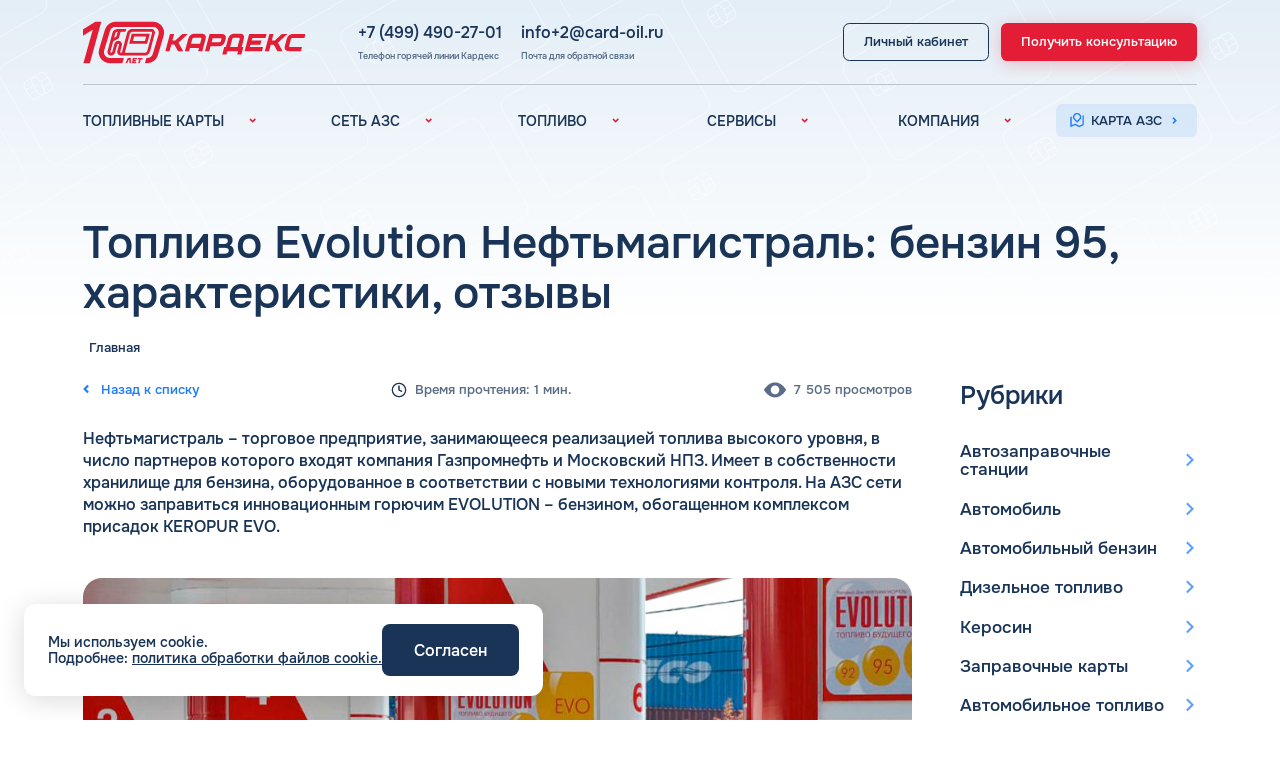

--- FILE ---
content_type: text/html; charset=UTF-8
request_url: https://card-oil.ru/toplivo-evolution-neftmagistral-benzin-95-harakteristiki-otzyvy/
body_size: 19634
content:
<!DOCTYPE html>
<html lang="ru">
	<head>
	<meta property="og:description" content="Топливо Evolution Нефтьмагистраль: характеристики, цены. Отзывы о бензине Evolution компании Нефтьмагистраль" />

		<title>Топливо Evolution Нефтьмагистраль: характеристики, цены, отзывы о бензине</title>
	
		<link rel="shortcut icon" type="image/x-icon" href="/favicon.ico" />
		<link rel="apple-touch-icon" sizes="180x180" href="/local/templates/cardex/favicon/apple-icon-180x180.png">
		<link rel="apple-touch-icon" sizes="120x120" href="/local/templates/cardex/favicon/apple-icon-120x120.png">
		<link rel="icon" type="image/png" sizes="192x192"  href="/local/templates/cardex/favicon/android-icon-192x192.png">
		
		<link rel="canonical" href="https://card-oil.ru/toplivo-evolution-neftmagistral-benzin-95-harakteristiki-otzyvy/"/>
		
		<meta name="viewport" content="width=device-width, initial-scale=1.0">
		<meta name="google-site-verification" content="z_ONS294qeEJat7bj0shVyRJp0rUfU8NPxBruZRCoqY" />
		<meta name="yandex-verification" content="21859f51ea4e7bcb" /> 
		
		<link rel="preconnect" href="https://mc.yandex.ru">
		
		<meta http-equiv="Content-Type" content="text/html; charset=UTF-8" />
<meta name="robots" content="index, follow" />
<meta name="keywords" content="топливо evolution нефтьмагистраль, бензин evolution характеристики, бензин evolution 95 отзывы" />
<meta name="description" content="Топливо Evolution Нефтьмагистраль: характеристики, цены. Отзывы о бензине Evolution компании Нефтьмагистраль" />
<script data-skip-moving="true">(function(w, d) {var v = w.frameCacheVars = {"CACHE_MODE":"HTMLCACHE","storageBlocks":[],"dynamicBlocks":[],"AUTO_UPDATE":true,"AUTO_UPDATE_TTL":0,"version":2};var inv = false;if (v.AUTO_UPDATE === false){if (v.AUTO_UPDATE_TTL && v.AUTO_UPDATE_TTL > 0){var lm = Date.parse(d.lastModified);if (!isNaN(lm)){var td = new Date().getTime();if ((lm + v.AUTO_UPDATE_TTL * 1000) >= td){w.frameRequestStart = false;w.preventAutoUpdate = true;return;}inv = true;}}else{w.frameRequestStart = false;w.preventAutoUpdate = true;return;}}var r = w.XMLHttpRequest ? new XMLHttpRequest() : (w.ActiveXObject ? new w.ActiveXObject("Microsoft.XMLHTTP") : null);if (!r) { return; }w.frameRequestStart = true;var m = v.CACHE_MODE; var l = w.location; var x = new Date().getTime();var q = "?bxrand=" + x + (l.search.length > 0 ? "&" + l.search.substring(1) : "");var u = l.protocol + "//" + l.host + l.pathname + q;r.open("GET", u, true);r.setRequestHeader("BX-ACTION-TYPE", "get_dynamic");r.setRequestHeader("X-Bitrix-Composite", "get_dynamic");r.setRequestHeader("BX-CACHE-MODE", m);r.setRequestHeader("BX-CACHE-BLOCKS", v.dynamicBlocks ? JSON.stringify(v.dynamicBlocks) : "");if (inv){r.setRequestHeader("BX-INVALIDATE-CACHE", "Y");}try { r.setRequestHeader("BX-REF", d.referrer || "");} catch(e) {}if (m === "APPCACHE"){r.setRequestHeader("BX-APPCACHE-PARAMS", JSON.stringify(v.PARAMS));r.setRequestHeader("BX-APPCACHE-URL", v.PAGE_URL ? v.PAGE_URL : "");}r.onreadystatechange = function() {if (r.readyState != 4) { return; }var a = r.getResponseHeader("BX-RAND");var b = w.BX && w.BX.frameCache ? w.BX.frameCache : false;if (a != x || !((r.status >= 200 && r.status < 300) || r.status === 304 || r.status === 1223 || r.status === 0)){var f = {error:true, reason:a!=x?"bad_rand":"bad_status", url:u, xhr:r, status:r.status};if (w.BX && w.BX.ready && b){BX.ready(function() {setTimeout(function(){BX.onCustomEvent("onFrameDataRequestFail", [f]);}, 0);});}w.frameRequestFail = f;return;}if (b){b.onFrameDataReceived(r.responseText);if (!w.frameUpdateInvoked){b.update(false);}w.frameUpdateInvoked = true;}else{w.frameDataString = r.responseText;}};r.send();var p = w.performance;if (p && p.addEventListener && p.getEntries && p.setResourceTimingBufferSize){var e = 'resourcetimingbufferfull';var h = function() {if (w.BX && w.BX.frameCache && w.BX.frameCache.frameDataInserted){p.removeEventListener(e, h);}else {p.setResourceTimingBufferSize(p.getEntries().length + 50);}};p.addEventListener(e, h);}})(window, document);</script>
<script data-skip-moving="true">(function(w, d, n) {var cl = "bx-core";var ht = d.documentElement;var htc = ht ? ht.className : undefined;if (htc === undefined || htc.indexOf(cl) !== -1){return;}var ua = n.userAgent;if (/(iPad;)|(iPhone;)/i.test(ua)){cl += " bx-ios";}else if (/Windows/i.test(ua)){cl += ' bx-win';}else if (/Macintosh/i.test(ua)){cl += " bx-mac";}else if (/Linux/i.test(ua) && !/Android/i.test(ua)){cl += " bx-linux";}else if (/Android/i.test(ua)){cl += " bx-android";}cl += (/(ipad|iphone|android|mobile|touch)/i.test(ua) ? " bx-touch" : " bx-no-touch");cl += w.devicePixelRatio && w.devicePixelRatio >= 2? " bx-retina": " bx-no-retina";if (/AppleWebKit/.test(ua)){cl += " bx-chrome";}else if (/Opera/.test(ua)){cl += " bx-opera";}else if (/Firefox/.test(ua)){cl += " bx-firefox";}ht.className = htc ? htc + " " + cl : cl;})(window, document, navigator);</script>


<link href="/bitrix/cache/css/s1/cardex/template_76d606c8259fe528b978939b22711e4a/template_76d606c8259fe528b978939b22711e4a_v1.css?1769153524280557" type="text/css"  data-template-style="true" rel="stylesheet" />







		
		<meta name="twitter:card" content="summary_large_image">
		<meta property="og:title" content="Топливо Evolution Нефтьмагистраль: характеристики, цены, отзывы о бензине"/>
		<meta property="og:type" content="website"/>
		<meta property="og:url" content="'https://card-oil.ru/toplivo-evolution-neftmagistral-benzin-95-harakteristiki-otzyvy/" />
		<meta property="og:image" content="https://card-oil.ru/local/templates/cardex/img/main_card_1024x1024.png">
		<meta property="og:image:type" content="image/png" />
		<meta property="og:image:width" content="1024" />
		<meta property="og:image:height" content="1024" />
		<meta property="og:locale" content="ru_RU" />
		<meta property="og:site_name" content="Топливные карты для юридических лиц и ИП Кардекс" />
		
			</head>
	<body class="page">
		<div class="wrapper">
			
<header class="header _open1">
	<div class="header-top">
		
				
		<div class="container">
			<div class="header-top__inner">
				<a href="/" class="header__logo" title="На главную">
					<img width="268" height="48" src="/local/templates/cardex/img/logo-new.svg" alt="Логотип КАРДЕКС">
				</a>

				<div class="header-contacts">
					<div class="header-contacts__group">
						<a href="tel:+74994902701" class="header-contacts__link">+7 (499) 490-27-01</a>
						<div class="header-contacts__hint">Телефон горячей линии Кардекс</div>
					</div>
					<div class="header-contacts__group">
						<a href="mailto:info+2@card-oil.ru" class="header-contacts__link">info+2@card-oil.ru</a>
						<div class="header-contacts__hint">Почта для обратной связи</div>
					</div>
				</div>

				<div class="header-action">
					<a href="https://my.card-oil.ru/site/login" rel="nofollow, noreferrer" target="_blank" class="header__btn m-btn m-btn-black">
												<span>Личный кабинет</span>
					</a>
					<button data-modal="consultModal" class="header__btn m-btn m-btn-red">
												<span>Получить консультацию</span>
					</button>
					
					<a href="tel:+74994902701" class="phone-tablet">
						<span>+7 (499) 490-27-01</span>
					</a>
				
					<button class="menu-btn" aria-label="Меню">
						<span class="menu-btn__title">МЕНЮ</span>
						<span class="menu-btn__img"></span>
					</button>
				</div>
			</div>
		</div>
	</div>
	<div class="header-bottom">
		<div class="container">
			<div class="header-bottom__inner">
				
	<nav class="nav">
					<div class="nav__item">
				<div class="nav__item-show">
					<span>ТОПЛИВНЫЕ КАРТЫ</span>
					<img width="24" height="24" src="/local/templates/cardex/img/arrow.svg" alt="">
				</div>
									<div class="nav__item-hidden">
						<div class="nav__item-links">
															<a href="/toplivnye-karty/" class="nav__item-link ">Топливные карты для юридических лиц</a>
															<a href="/preimushchestva/" class="nav__item-link ">Преимущества</a>
															<a href="/sravnenie/" class="nav__item-link ">Сравнение</a>
															<a href="/individual/" class="nav__item-link ">Индивидуальный подход</a>
															<a href="/toplivnye-karty/avtomoyki/" class="nav__item-link ">Автомойки</a>
															<a href="/toplivnye-karty/adblue/" class="nav__item-link ">Аdblue</a>
															<a href="/toplivnye-karty/shinomontazh/" class="nav__item-link ">Шиномонтаж</a>
															<a href="/faq/" class="nav__item-link ">Вопросы и Ответы</a>
													</div>
					</div>
							</div>
					<div class="nav__item">
				<div class="nav__item-show">
					<span>СЕТЬ АЗС</span>
					<img width="24" height="24" src="/local/templates/cardex/img/arrow.svg" alt="">
				</div>
									<div class="nav__item-hidden">
						<div class="nav__item-links">
															<a href="/azs/" class="nav__item-link ">Вся сеть АЗС</a>
															<a href="/azs/lukoil/" class="nav__item-link ">АЗС Лукойл</a>
															<a href="/azs/gazpromneft/" class="nav__item-link ">АЗС Газпромнефть</a>
															<a href="/azs/tatneft/" class="nav__item-link ">АЗС Татнефть</a>
															<a href="/azs/teboil/" class="nav__item-link ">АЗС Тебойл</a>
															<a href="/azs/gazprom/" class="nav__item-link ">АЗС Газпром</a>
															<a href="/azs/surgutneftegaz/" class="nav__item-link ">АЗС Сургутнефтегаз</a>
															<a href="/azs/neftemagistral/" class="nav__item-link ">АЗС Нефтьмагистраль</a>
													</div>
					</div>
							</div>
					<div class="nav__item">
				<div class="nav__item-show">
					<span>ТОПЛИВО</span>
					<img width="24" height="24" src="/local/templates/cardex/img/arrow.svg" alt="">
				</div>
									<div class="nav__item-hidden">
						<div class="nav__item-links">
															<a href="/toplivo/" class="nav__item-link ">Автомобильное топливо</a>
															<a href="/benzin/" class="nav__item-link ">Бензин</a>
															<a href="/dizelnoye-toplivo/" class="nav__item-link ">Дизельное топливо</a>
															<a href="/fuel-gas/" class="nav__item-link ">Топливный газ</a>
															<a href="/fuel-brands/" class="nav__item-link ">Топливные бренды</a>
															<a href="/goroda/" class="nav__item-link ">Наши города</a>
															<a href="/fuel-calculator/" class="nav__item-link ">Калькулятор расхода топлива</a>
															<a href="/blog/" class="nav__item-link ">Статьи</a>
															<a href="/fuel-cost/" class="nav__item-link ">Цена бензина и ДТ</a>
													</div>
					</div>
							</div>
					<div class="nav__item">
				<div class="nav__item-show">
					<span>СЕРВИСЫ</span>
					<img width="24" height="24" src="/local/templates/cardex/img/arrow.svg" alt="">
				</div>
									<div class="nav__item-hidden">
						<div class="nav__item-links">
															<a href="/uslugi/" class="nav__item-link ">Все сервисы</a>
															<a href="/uslugi/edo/" class="nav__item-link ">Электронный Документооборот (ЭДО)</a>
															<a href="/uslugi/analytics/" class="nav__item-link ">Аналитика и Рекомендации</a>
															<a href="/uslugi/smart-lk/" class="nav__item-link ">Умный Личный Кабинет</a>
															<a href="/uslugi/uvedomleniya/" class="nav__item-link ">Уведомления об окончании баланса</a>
															<a href="/uslugi/support/" class="nav__item-link ">Поддержка</a>
													</div>
					</div>
							</div>
					<div class="nav__item">
				<div class="nav__item-show">
					<span>КОМПАНИЯ</span>
					<img width="24" height="24" src="/local/templates/cardex/img/arrow.svg" alt="">
				</div>
									<div class="nav__item-hidden">
						<div class="nav__item-links">
															<a href="/company/" class="nav__item-link ">О компании</a>
															<a href="/kontakty/" class="nav__item-link ">Контакты</a>
													</div>
					</div>
							</div>
			</nav>
				
				<div class="header-contacts2 _desktop-hidden">
					<a href="tel:+74994902701" class="header-contacts2__link">
						<img width="24" height="24" src="/local/templates/cardex/img/phone.svg" alt="">
						<span>+7 (499) 490-27-01</span>
					</a>
					<a href="mailto:info+2@card-oil.ru" class="header-contacts2__link">
						<img width="24" height="24" src="/local/templates/cardex/img/mail.svg" alt="">
						<span>info+2@card-oil.ru</span>
					</a>
				</div>
				<div class="header-action2">
					<a href="https://my.card-oil.ru/site/login" rel="nofollow, noreferrer" target="_blank" class="_desktop-hidden header-mob-btn m-btn m-btn-blue">
						<img width="24" height="24" src="/local/templates/cardex/img/user.svg" alt="" class="header-mob-btn__icon">
						<span>Личный кабинет</span>
						<img width="24" height="24" src="/local/templates/cardex/img/arrow-blue.svg" alt="" class="header-mob-btn__arrow">
					</a>
					<a href="https://map.card-oil.ru/" rel="nofollow, noreferrer" target="_blank" class="header-mob-btn m-btn m-btn-blue">
						<img width="24" height="24" src="/local/templates/cardex/img/map.svg" alt="" class="header-mob-btn__icon">
						<span>Карта АЗС</span>
						<img width="24" height="24" src="/local/templates/cardex/img/arrow-blue.svg" alt="" class="header-mob-btn__arrow">
					</a>
					<button data-modal="consultModal" class="_desktop-hidden header-mob-btn m-btn m-btn-red">
						<img width="24" height="24" src="/local/templates/cardex/img/card.svg" alt="" class="header-mob-btn__icon">
						<span>Получить консультацию</span>
						<img width="24" height="24" src="/local/templates/cardex/img/arrow-white.svg" alt="" class="header-mob-btn__arrow">
					</button>
				</div>
			</div>
		</div>
	</div>
</header>			
			<main class="content">
									<section class='breadcrumbs'>
				<div class='container container--small2'><div class="breadcrumbs__inner" itemscope itemtype="http://schema.org/BreadcrumbList">
			<div id="bx_breadcrumb_0" itemprop="itemListElement" itemscope itemtype="http://schema.org/ListItem">
				
				<a href="/" title="Главная" class="breadcrumbs__item" itemprop="item">
					<span itemprop="name">Главная</span>
				</a>
				<meta itemprop="position" content="1" />
			</div></div></div></section>					
					<section class="inner-main-title">
						<div class="container">
							<h1 class="display1">Топливо Evolution Нефтьмагистраль: бензин 95, характеристики, отзывы</h1>
						</div>
					</section>
				
<section class="inner-top-400">
	<img src="/local/templates/cardex/img/top-400.svg" alt="" class="">
</section>

<section class="articles">
	<div class="container">
		<div class="col-left">
			<div class="article-detail">
	<div class="article-detail__header">
		<a href="/blog/" class="back">
			<svg width="6" height="10" viewBox="0 0 6 10" fill="none" xmlns="http://www.w3.org/2000/svg">
				<path d="M2.95791 5.00081L0.128906 2.17281L1.54291 0.757812L5.78591 5.00081L1.54291 9.24381L0.128906 7.82881L2.95791 5.00081Z" fill=""/>
			</svg>
			Назад к списку
		</a>
		<div class="view">
			<svg
			  xmlns="http://www.w3.org/2000/svg"
			  width="24"
			  height="24"
			  viewBox="0 0 24 24"
			  fill="none"
			  stroke="currentColor"
			  stroke-width="2"
			  stroke-linecap="round"
			  stroke-linejoin="round"
			>
			  <circle cx="12" cy="12" r="10" />
			  <polyline points="12 6 12 12 16 14" />
			</svg>

			<span>Время прочтения: 1 мин.</span>
		</div>
		<div class="view">
			<svg width="20" height="14" viewBox="0 0 20 14" fill="none" xmlns="http://www.w3.org/2000/svg">
				<path d="M19.9751 6.75035C19.3419 5.69201 15.7767 0.333496 10.0126 0.333496C4.2484 0.333496 0.683098 5.69207 0.0500283 6.75035C-0.0166761 6.84956 -0.0166761 6.98199 0.0500283 7.0812C0.683158 8.13954 4.2484 13.4981 10.0126 13.4981C15.7767 13.4981 19.342 8.10652 19.9751 7.0812C20.0083 6.98199 20.0083 6.84956 19.9751 6.75035ZM10.0126 10.8187C7.8469 10.8187 6.08097 9.06564 6.08097 6.91579C6.08097 4.76593 7.8469 3.01287 10.0126 3.01287C12.1782 3.01287 13.9441 4.76593 13.9441 6.91579C13.9441 9.06564 12.1782 10.8187 10.0126 10.8187Z" fill="#193457" fill-opacity="0.72"/>
			</svg>
			<span>7 505 просмотров</span>
		</div>
	</div>	
	<p class="article-detail__desc">Нефтьмагистраль – торговое предприятие, занимающееся реализацией топлива высокого уровня, в число партнеров которого входят компания Газпромнефть и Московский НПЗ. Имеет в собственности хранилище для бензина, оборудованное в соответствии с новыми технологиями контроля. На АЗС сети можно заправиться инновационным горючим ЕVOLUТIОN – бензином, обогащенном комплексом присадок KEROPUR EVO.</p>	<img src="/upload/iblock/193/2fouacp8cdf8vgaudcxrspsfuniycfea.jpg" alt="Топливо Evolution Нефтьмагистраль: характеристики, цены, отзывы о бензине">		
		<div class="block-content">
		<div class="block-content__show">
			<div class="block-content__title">
				Содержание
			</div>
			<div class="block-content__button-show">
				Показать
				<svg width="14" height="8" viewBox="0 0 14 8" fill="none" xmlns="http://www.w3.org/2000/svg">
					<path d="M6.88991 2.93721L1.93991 7.88721L0.525906 6.47321L6.88991 0.109207L13.2539 6.47321L11.8399 7.88721L6.88991 2.93721Z" fill="" fill-opacity="0.72" />
				</svg>
			</div>
			<div class="block-content__button-hide">
				Скрыть
				<svg width="14" height="8" viewBox="0 0 14 8" fill="none" xmlns="http://www.w3.org/2000/svg">
					<path d="M6.88991 2.93721L1.93991 7.88721L0.525906 6.47321L6.88991 0.109207L13.2539 6.47321L11.8399 7.88721L6.88991 2.93721Z" fill="" fill-opacity="0.72" />
				</svg>
			</div>
		</div>
		<div class="block-content__hidden">
			<ul class="block-content__list">
									<li class="block-content__item">
						<a href="#0" class="block-content__link ">Топливо Evolution Нефтьмагистраль</a>
						<svg width="6" height="10" viewBox="0 0 6 10" fill="none" xmlns="http://www.w3.org/2000/svg">
							<path d="M2.95791 5.00081L0.128906 2.17281L1.54291 0.757812L5.78591 5.00081L1.54291 9.24381L0.128906 7.82881L2.95791 5.00081Z" fill="" />
						</svg>
					</li>
									<li class="block-content__item">
						<a href="#1" class="block-content__link ">Бензин Evolution: характеристики</a>
						<svg width="6" height="10" viewBox="0 0 6 10" fill="none" xmlns="http://www.w3.org/2000/svg">
							<path d="M2.95791 5.00081L0.128906 2.17281L1.54291 0.757812L5.78591 5.00081L1.54291 9.24381L0.128906 7.82881L2.95791 5.00081Z" fill="" />
						</svg>
					</li>
									<li class="block-content__item">
						<a href="#2" class="block-content__link ">Бензин Evolution 95: отзывы</a>
						<svg width="6" height="10" viewBox="0 0 6 10" fill="none" xmlns="http://www.w3.org/2000/svg">
							<path d="M2.95791 5.00081L0.128906 2.17281L1.54291 0.757812L5.78591 5.00081L1.54291 9.24381L0.128906 7.82881L2.95791 5.00081Z" fill="" />
						</svg>
					</li>
							</ul>
		</div>
	</div>

<div class="text" itemprop="articleBody">
	<a name="0"></a><h2>Топливо Evolution Нефтьмагистраль</h2>
<p>
 <img alt="Топливо Нефтьмагистраль Evolution" src="/upload/medialibrary/35f/8b9hb4jalqk3jo4zlek47vgqz0euap9w.jpg" title="Топливо Нефтьмагистраль Evolution">
</p>
<p>Разработка продукта для компании Нефтьмагистраль производилась по частному запросу в концерне BASF &ndash; немецком производители жидкостей для автомобилей различного назначения. Инновация получила название KEROPUR EVO. Действующий эффект примеси заключается в следующем:</p>
<ul>
<li>Быстрая комплексная очистка внутренних узлов механизма от имеющихся углеродистых наслоений, включая обработку системы впрыска. Система продуктивна как на инжекторах, так и на карбюраторах.</li>
<li>Препятствует загрязнению топливных отсеков и магистралей.</li>
<li>Создает дополнительный уплотнительный слой между контактирующими поверхностями цилиндров и других трущихся деталей.</li>
</ul>
<a name="1"></a><h2>Бензин Evolution: характеристики</h2>
<p>
 <img alt="Бензин Evolution: характеристики" src="/upload/medialibrary/4b5/0ofjlc8xncxsuzo5a1f191wybyoech7u.jpg" title="Бензин Evolution: характеристики">
</p>
<p>Перед запуском реализации продукта в сети АЗС Нефтьмагистраль компания провела ряд независимых тестирований бензина. Результаты исследований показали следующее:</p>
<ul>
<li>Увеличение моторесурса и эксплуатационного срока силового агрегата минимум на 30 процентов.</li>
<li>Снижение трат на топливо в переводе на рублевое выражение минимум на 5 процентов.</li>
<li>Среднее увеличение КПД двигателя &ndash; на 5% (зависит от объема мотора и технических характеристик конкретной марки).</li>
<li>Уменьшение объема ядовитых соединений в выхлопе автомобиля в пять раз.</li>
</ul>
<a name="2"></a><h2>Бензин Evolution 95: отзывы</h2>
<p>Большинство водителей, сделавших выбор в пользу Evolution 95, отмечают не только качество топлива, но и в целом сервис, предоставляемый на АЗС Нефтьмагистраль.</p>
<p><center>&darr; <a href="/toplivnye-karty/neftmagistral/">ТОПЛИВНЫЕ КАРТЫ НЕФТЬМАГИСТРАЛЬ ДЛЯ ЮРИДИЧЕСКИХ ЛИЦ И ИП</a> &darr;</center></p>
<p><a href="/toplivnye-karty/neftmagistral/"><img src="/upload/medialibrary/603/dgjjoujtzqell1oni7jgqldgzv43dvv9.jpg" alt="ТОПЛИВНЫЕ КАРТЫ НЕФТЬМАГИСТРАЛЬ ДЛЯ ЮРИДИЧЕСКИХ ЛИЦ И ИП"></a></p>
<p><center>&uarr; <a href="/toplivnye-karty/neftmagistral/">ТОПЛИВНЫЕ КАРТЫ НЕФТЬМАГИСТРАЛЬ ДЛЯ ЮРИДИЧЕСКИХ ЛИЦ И ИП</a> &uarr;</center></p>
<p>Среди плюсов отмечаются чистота всех помещений, наличие мини-маркетов и аптек с большим выбором товаров, отсутствие очередей, уютный интерьер для отдыха и перерыва на кофе. Многие пользователи участвуют в скидочной программе сети АЗС с накоплением баллов, которые можно потратить на любые товары на территории заправки.</p>
<p>Стоимость бензина Evolution 95 устраивает большинство покупателей, учитывая повышенную эффективность жидкости. Наличие топливной карты дает еще больше выгоды, снижая траты на каждую заправку на 3%. В итоге владелец машины получает продукт качества премиум, значительно превосходящий по параметрам эксплуатации обычный бензин 95.</p>
<p>
 <img alt="Бензин Evolution 95: отзывы" src="/upload/medialibrary/d03/uj424a6f6hnitn6b6in7xav1c50fwjn6.jpg" title="Бензин Evolution 95: отзывы">
</p>
<p>EVO 95 рекомендуется для заливки автомобилей, руководство по управлению которых допускает постоянную езду конкретной машины на топливе с октановым числом 95. Заменять АИ-92 или АИ-98, если это не разрешено изготовителем, на EVO 95 не является целесообразным &ndash; жидкость может оказаться несовместимой с мотором, и изменения в движении авто могут быть незаметны.</p></div>	
	<div class="article-detail__footer">
		<div class="article-detail__footer-left">
			<a href="/blog/" class="back">
				<svg width="6" height="10" viewBox="0 0 6 10" fill="none" xmlns="http://www.w3.org/2000/svg">
					<path d="M2.95791 5.00081L0.128906 2.17281L1.54291 0.757812L5.78591 5.00081L1.54291 9.24381L0.128906 7.82881L2.95791 5.00081Z" fill=""/>
				</svg>
				Назад к списку
			</a>

			<ul class="link-teg">
									<li class="link-teg__item">
						<a href="/blog/azs/" class="link-teg__link">#Автозаправочные станции</a>
					</li>
									<li class="link-teg__item">
						<a href="/blog/benzin/" class="link-teg__link">#Автомобильный бензин</a>
					</li>
									<li class="link-teg__item">
						<a href="/blog/toplivo/" class="link-teg__link">#Автомобильное топливо</a>
					</li>
							</ul>
		</div>
				<div class="ya-share2" data-curtain data-limit="6" data-services="vkontakte,facebook,odnoklassniki,telegram,twitter,viber"></div>
	</div>

</div>

<script type="application/ld+json">{
    "@context": "https://schema.org",
    "@type": "CreativeWork",
    "name": "\u0422\u043e\u043f\u043b\u0438\u0432\u043e Evolution \u041d\u0435\u0444\u0442\u044c\u043c\u0430\u0433\u0438\u0441\u0442\u0440\u0430\u043b\u044c: \u0431\u0435\u043d\u0437\u0438\u043d 95, \u0445\u0430\u0440\u0430\u043a\u0442\u0435\u0440\u0438\u0441\u0442\u0438\u043a\u0438, \u043e\u0442\u0437\u044b\u0432\u044b",
    "author": {
        "@type": "Person",
        "name": "\u0412\u043b\u0430\u0434\u0438\u043c\u0438\u0440 \u0413\u0438\u0430\u0446\u0438\u043d\u0442\u043e\u0432"
    },
    "datePublished": "2022-08-22",
    "aggregateRating": {
        "@type": "AggregateRating",
        "bestRating": 5,
        "ratingValue": 4,
        "ratingCount": 2501
    },
    "publisher": {
        "@type": "Organization",
        "name": "\u041a\u0410\u0420\u0414\u0415\u041a\u0421"
    }
}</script>

	<div class="articles-topic">
		<h2 class="display2">Статьи по теме</h2>
		<div class="swiper-container">
			<div class="swiper-wrapper">	
									<div class="swiper-slide">
						<article class="article">
							<div class="article__img">
								<a href="/dizelnoe-toplivo-reiting-kachestva-azs-rossii/">
									<img loading="lazy" src="/upload/iblock/06a/b0ehj7uy2j334bcu1hlbfp9glyarqu76.jpg" alt="" />
								</a>
							</div>
							<div class="article__content">
								<a href="/dizelnoe-toplivo-reiting-kachestva-azs-rossii/">
									<h3 class="article__name">Дизельное топливо: рейтинг качества АЗС в России</h3>
								</a>

								<ul class="link-teg">
																			<li class="link-teg__item">
											<a href="/blog/azs/" class="link-teg__link">#Автозаправочные станции</a>
										</li>
																			<li class="link-teg__item">
											<a href="/blog/dizelnoe-toplivo/" class="link-teg__link">#Дизельное топливо</a>
										</li>
																	</ul>
								<div class="view">
									<svg width="20" height="14" viewBox="0 0 20 14" fill="none" xmlns="http://www.w3.org/2000/svg">
										<path
											d="M19.9751 6.75035C19.3419 5.69201 15.7767 0.333496 10.0126 0.333496C4.2484 0.333496 0.683098 5.69207 0.0500283 6.75035C-0.0166761 6.84956 -0.0166761 6.98199 0.0500283 7.0812C0.683158 8.13954 4.2484 13.4981 10.0126 13.4981C15.7767 13.4981 19.342 8.10652 19.9751 7.0812C20.0083 6.98199 20.0083 6.84956 19.9751 6.75035ZM10.0126 10.8187C7.8469 10.8187 6.08097 9.06564 6.08097 6.91579C6.08097 4.76593 7.8469 3.01287 10.0126 3.01287C12.1782 3.01287 13.9441 4.76593 13.9441 6.91579C13.9441 9.06564 12.1782 10.8187 10.0126 10.8187Z"
											fill="#193457"
											fill-opacity="0.72"
										/>
									</svg>
									<span>103 164 просмотров</span>
								</div>
							</div>
						</article>
					</div>
									<div class="swiper-slide">
						<article class="article">
							<div class="article__img">
								<a href="/azs-teboil-ofitcyalnyi-sait-v-rossii-karta-zapravok-toplivo-otzyvy/">
									<img loading="lazy" src="/upload/iblock/7a3/08vpcjblh1nw73kunultzkqnkrpq6jwu.jpg" alt="" />
								</a>
							</div>
							<div class="article__content">
								<a href="/azs-teboil-ofitcyalnyi-sait-v-rossii-karta-zapravok-toplivo-otzyvy/">
									<h3 class="article__name">АЗС Тебойл (Teboil): сайт, АЗС Тебойл в России, карта заправок, топливо, цены, отзывы</h3>
								</a>

								<ul class="link-teg">
																			<li class="link-teg__item">
											<a href="/blog/azs/" class="link-teg__link">#Автозаправочные станции</a>
										</li>
																	</ul>
								<div class="view">
									<svg width="20" height="14" viewBox="0 0 20 14" fill="none" xmlns="http://www.w3.org/2000/svg">
										<path
											d="M19.9751 6.75035C19.3419 5.69201 15.7767 0.333496 10.0126 0.333496C4.2484 0.333496 0.683098 5.69207 0.0500283 6.75035C-0.0166761 6.84956 -0.0166761 6.98199 0.0500283 7.0812C0.683158 8.13954 4.2484 13.4981 10.0126 13.4981C15.7767 13.4981 19.342 8.10652 19.9751 7.0812C20.0083 6.98199 20.0083 6.84956 19.9751 6.75035ZM10.0126 10.8187C7.8469 10.8187 6.08097 9.06564 6.08097 6.91579C6.08097 4.76593 7.8469 3.01287 10.0126 3.01287C12.1782 3.01287 13.9441 4.76593 13.9441 6.91579C13.9441 9.06564 12.1782 10.8187 10.0126 10.8187Z"
											fill="#193457"
											fill-opacity="0.72"
										/>
									</svg>
									<span>80 168 просмотров</span>
								</div>
							</div>
						</article>
					</div>
									<div class="swiper-slide">
						<article class="article">
							<div class="article__img">
								<a href="/benzin-teboil-chto-eto-benzin-ai-95-98-100-zapravki-set-azs-otzyvy/">
									<img loading="lazy" src="/upload/iblock/6f9/o22kw45hzwojb1baci18svw8ppfrqum9.jpg" alt="" />
								</a>
							</div>
							<div class="article__content">
								<a href="/benzin-teboil-chto-eto-benzin-ai-95-98-100-zapravki-set-azs-otzyvy/">
									<h3 class="article__name">Бензин Тебойл (Teboil): что это, бензин АИ 95, 98, 100, заправки, сеть АЗС, отзывы</h3>
								</a>

								<ul class="link-teg">
																			<li class="link-teg__item">
											<a href="/blog/azs/" class="link-teg__link">#Автозаправочные станции</a>
										</li>
																			<li class="link-teg__item">
											<a href="/blog/benzin/" class="link-teg__link">#Автомобильный бензин</a>
										</li>
																	</ul>
								<div class="view">
									<svg width="20" height="14" viewBox="0 0 20 14" fill="none" xmlns="http://www.w3.org/2000/svg">
										<path
											d="M19.9751 6.75035C19.3419 5.69201 15.7767 0.333496 10.0126 0.333496C4.2484 0.333496 0.683098 5.69207 0.0500283 6.75035C-0.0166761 6.84956 -0.0166761 6.98199 0.0500283 7.0812C0.683158 8.13954 4.2484 13.4981 10.0126 13.4981C15.7767 13.4981 19.342 8.10652 19.9751 7.0812C20.0083 6.98199 20.0083 6.84956 19.9751 6.75035ZM10.0126 10.8187C7.8469 10.8187 6.08097 9.06564 6.08097 6.91579C6.08097 4.76593 7.8469 3.01287 10.0126 3.01287C12.1782 3.01287 13.9441 4.76593 13.9441 6.91579C13.9441 9.06564 12.1782 10.8187 10.0126 10.8187Z"
											fill="#193457"
											fill-opacity="0.72"
										/>
									</svg>
									<span>54 864 просмотров</span>
								</div>
							</div>
						</article>
					</div>
									<div class="swiper-slide">
						<article class="article">
							<div class="article__img">
								<a href="/komu-prinadlezhit-lukoil-chya-kompaniya-lukoil/">
									<img loading="lazy" src="/upload/iblock/073/yoztyxpf0456d0cwblnkijdqtanqnwgi.jpg" alt="" />
								</a>
							</div>
							<div class="article__content">
								<a href="/komu-prinadlezhit-lukoil-chya-kompaniya-lukoil/">
									<h3 class="article__name">Кому принадлежит Лукойл: чья компания Лукойл?</h3>
								</a>

								<ul class="link-teg">
																			<li class="link-teg__item">
											<a href="/blog/azs/" class="link-teg__link">#Автозаправочные станции</a>
										</li>
																			<li class="link-teg__item">
											<a href="/blog/avtomobil/" class="link-teg__link">#Автомобиль</a>
										</li>
																	</ul>
								<div class="view">
									<svg width="20" height="14" viewBox="0 0 20 14" fill="none" xmlns="http://www.w3.org/2000/svg">
										<path
											d="M19.9751 6.75035C19.3419 5.69201 15.7767 0.333496 10.0126 0.333496C4.2484 0.333496 0.683098 5.69207 0.0500283 6.75035C-0.0166761 6.84956 -0.0166761 6.98199 0.0500283 7.0812C0.683158 8.13954 4.2484 13.4981 10.0126 13.4981C15.7767 13.4981 19.342 8.10652 19.9751 7.0812C20.0083 6.98199 20.0083 6.84956 19.9751 6.75035ZM10.0126 10.8187C7.8469 10.8187 6.08097 9.06564 6.08097 6.91579C6.08097 4.76593 7.8469 3.01287 10.0126 3.01287C12.1782 3.01287 13.9441 4.76593 13.9441 6.91579C13.9441 9.06564 12.1782 10.8187 10.0126 10.8187Z"
											fill="#193457"
											fill-opacity="0.72"
										/>
									</svg>
									<span>29 471 просмотров</span>
								</div>
							</div>
						</article>
					</div>
									<div class="swiper-slide">
						<article class="article">
							<div class="article__img">
								<a href="/benzin-g-drive-gazpromneft-chto-eto-takoye-otzyvy-azs/">
									<img loading="lazy" src="/upload/iblock/63d/10muwsx1abtsbt9fjhvzaib9j1xlj2of.jpg" alt="" />
								</a>
							</div>
							<div class="article__content">
								<a href="/benzin-g-drive-gazpromneft-chto-eto-takoye-otzyvy-azs/">
									<h3 class="article__name">Бензин G Drive Газпромнефть: что это такое, отзывы, АЗС</h3>
								</a>

								<ul class="link-teg">
																			<li class="link-teg__item">
											<a href="/blog/azs/" class="link-teg__link">#Автозаправочные станции</a>
										</li>
																			<li class="link-teg__item">
											<a href="/blog/benzin/" class="link-teg__link">#Автомобильный бензин</a>
										</li>
																	</ul>
								<div class="view">
									<svg width="20" height="14" viewBox="0 0 20 14" fill="none" xmlns="http://www.w3.org/2000/svg">
										<path
											d="M19.9751 6.75035C19.3419 5.69201 15.7767 0.333496 10.0126 0.333496C4.2484 0.333496 0.683098 5.69207 0.0500283 6.75035C-0.0166761 6.84956 -0.0166761 6.98199 0.0500283 7.0812C0.683158 8.13954 4.2484 13.4981 10.0126 13.4981C15.7767 13.4981 19.342 8.10652 19.9751 7.0812C20.0083 6.98199 20.0083 6.84956 19.9751 6.75035ZM10.0126 10.8187C7.8469 10.8187 6.08097 9.06564 6.08097 6.91579C6.08097 4.76593 7.8469 3.01287 10.0126 3.01287C12.1782 3.01287 13.9441 4.76593 13.9441 6.91579C13.9441 9.06564 12.1782 10.8187 10.0126 10.8187Z"
											fill="#193457"
											fill-opacity="0.72"
										/>
									</svg>
									<span>25 281 просмотров</span>
								</div>
							</div>
						</article>
					</div>
									<div class="swiper-slide">
						<article class="article">
							<div class="article__img">
								<a href="/kak-zapravitsya-do-polnogo-baka-na-avtomaticheskoy-azs/">
									<img loading="lazy" src="/upload/iblock/43f/w4x3mywe69mcykxr92regl8ad7kxwffg.jpg" alt="" />
								</a>
							</div>
							<div class="article__content">
								<a href="/kak-zapravitsya-do-polnogo-baka-na-avtomaticheskoy-azs/">
									<h3 class="article__name">Как заправиться до полного бака на автоматической АЗС, самообслуживания, сколько литров помещается в бак</h3>
								</a>

								<ul class="link-teg">
																			<li class="link-teg__item">
											<a href="/blog/azs/" class="link-teg__link">#Автозаправочные станции</a>
										</li>
																			<li class="link-teg__item">
											<a href="/blog/avtomobil/" class="link-teg__link">#Автомобиль</a>
										</li>
																	</ul>
								<div class="view">
									<svg width="20" height="14" viewBox="0 0 20 14" fill="none" xmlns="http://www.w3.org/2000/svg">
										<path
											d="M19.9751 6.75035C19.3419 5.69201 15.7767 0.333496 10.0126 0.333496C4.2484 0.333496 0.683098 5.69207 0.0500283 6.75035C-0.0166761 6.84956 -0.0166761 6.98199 0.0500283 7.0812C0.683158 8.13954 4.2484 13.4981 10.0126 13.4981C15.7767 13.4981 19.342 8.10652 19.9751 7.0812C20.0083 6.98199 20.0083 6.84956 19.9751 6.75035ZM10.0126 10.8187C7.8469 10.8187 6.08097 9.06564 6.08097 6.91579C6.08097 4.76593 7.8469 3.01287 10.0126 3.01287C12.1782 3.01287 13.9441 4.76593 13.9441 6.91579C13.9441 9.06564 12.1782 10.8187 10.0126 10.8187Z"
											fill="#193457"
											fill-opacity="0.72"
										/>
									</svg>
									<span>23 098 просмотров</span>
								</div>
							</div>
						</article>
					</div>
							</div>
			<div class="swiper-pagination"></div>
		</div>
	</div>


	<div itemscope itemtype="http://schema.org/Product" style="display: none;" >

                            <p itemprop="name">Топливо Evolution Нефтьмагистраль: бензин 95, характеристики, отзывы</p>
            <meta itemprop="headline" content="Топливо Evolution Нефтьмагистраль: бензин 95, характеристики, отзывы"/>
                            <p itemprop="articleBody">Нефтьмагистраль – торговое предприятие, занимающееся реализацией топлива высокого уровня, в число партнеров которого входят компания Газпромнефть и Московский НПЗ. Имеет в собственности хранилище для бензина, оборудованное в соответствии с новыми технологиями контроля. На АЗС сети можно заправиться инновационным горючим ЕVOLUТIОN – бензином, обогащенном комплексом присадок KEROPUR EVO.</p>
            <meta itemprop="description" content="Нефтьмагистраль – торговое предприятие, занимающееся реализацией топлива высокого уровня, в число партнеров которого входят компания Газпромнефть и Московский НПЗ. Имеет в собственности хранилище для бензина, оборудованное в соответствии с новыми технологиями контроля. На АЗС сети можно заправиться инновационным горючим ЕVOLUТIОN – бензином, обогащенном комплексом присадок KEROPUR EVO."/>
                            <meta itemprop="about" content="Топливо Evolution Нефтьмагистраль: характеристики, цены, отзывы о бензине"/>
                                                    <meta itemprop="articleSection" content="Автозаправочные станции"/>
                                                        <meta itemprop="keywords" content="топливо evolution нефтьмагистраль"/>
                            <meta itemprop="keywords" content="бензин evolution характеристики"/>
                            <meta itemprop="keywords" content="бензин evolution 95 отзывы"/>
                                                <p itemprop="datePublished">05.05.2023 09:13:06</p>
                            <p itemprop="dateModified">17.12.2025 15:55:20</p>
                

        
        
        

                    

<div itemscope itemtype="http://schema.org/ImageObject" itemprop="image" >

			<img src="/upload/iblock/322/8k96bj6141pcbmwnmwxpkgf7332vwyno.jpg" itemprop="contentUrl" alt="" />
	
	<div >

                    <meta itemprop="url" content="/upload/iblock/322/8k96bj6141pcbmwnmwxpkgf7332vwyno.jpg">
        						
				
		
		
		

	</div>

</div>



        

                    

	<div itemscope itemtype="http://schema.org/AggregateRating" itemprop="aggregateRating" style="display: none;" >

			<div itemprop="ratingValue">4</div>
				<div itemprop="bestRating">5</div>
					<div itemprop="ratingCount">2501</div>
		
	
	</div>



        
	</div>



		</div>
		
		<div class="col-right">
			<div class="headings">
				<h3 class="display3">Рубрики</h3>
<div class="headings">
			<div class="block-content">
			<div class="block-content__show">
				<div class="block-content__title">
					<a href="/blog/azs/" >Автозаправочные станции</a>
				</div>
				<div class="block-content__button-show">
					<svg width="14" height="8" viewBox="0 0 14 8" fill="none" xmlns="http://www.w3.org/2000/svg">
						<path d="M6.88991 2.93721L1.93991 7.88721L0.525906 6.47321L6.88991 0.109207L13.2539 6.47321L11.8399 7.88721L6.88991 2.93721Z" fill="" fill-opacity="0.72"/>
					</svg>
				</div>
				<div class="block-content__button-hide">
					<svg width="14" height="8" viewBox="0 0 14 8" fill="none" xmlns="http://www.w3.org/2000/svg">
						<path d="M6.88991 2.93721L1.93991 7.88721L0.525906 6.47321L6.88991 0.109207L13.2539 6.47321L11.8399 7.88721L6.88991 2.93721Z" fill="" fill-opacity="0.72"/>
					</svg>
				</div>
			</div>
			
					</div>
			<div class="block-content">
			<div class="block-content__show">
				<div class="block-content__title">
					<a href="/blog/avtomobil/" >Автомобиль</a>
				</div>
				<div class="block-content__button-show">
					<svg width="14" height="8" viewBox="0 0 14 8" fill="none" xmlns="http://www.w3.org/2000/svg">
						<path d="M6.88991 2.93721L1.93991 7.88721L0.525906 6.47321L6.88991 0.109207L13.2539 6.47321L11.8399 7.88721L6.88991 2.93721Z" fill="" fill-opacity="0.72"/>
					</svg>
				</div>
				<div class="block-content__button-hide">
					<svg width="14" height="8" viewBox="0 0 14 8" fill="none" xmlns="http://www.w3.org/2000/svg">
						<path d="M6.88991 2.93721L1.93991 7.88721L0.525906 6.47321L6.88991 0.109207L13.2539 6.47321L11.8399 7.88721L6.88991 2.93721Z" fill="" fill-opacity="0.72"/>
					</svg>
				</div>
			</div>
			
					</div>
			<div class="block-content">
			<div class="block-content__show">
				<div class="block-content__title">
					<a href="/blog/benzin/" >Автомобильный бензин</a>
				</div>
				<div class="block-content__button-show">
					<svg width="14" height="8" viewBox="0 0 14 8" fill="none" xmlns="http://www.w3.org/2000/svg">
						<path d="M6.88991 2.93721L1.93991 7.88721L0.525906 6.47321L6.88991 0.109207L13.2539 6.47321L11.8399 7.88721L6.88991 2.93721Z" fill="" fill-opacity="0.72"/>
					</svg>
				</div>
				<div class="block-content__button-hide">
					<svg width="14" height="8" viewBox="0 0 14 8" fill="none" xmlns="http://www.w3.org/2000/svg">
						<path d="M6.88991 2.93721L1.93991 7.88721L0.525906 6.47321L6.88991 0.109207L13.2539 6.47321L11.8399 7.88721L6.88991 2.93721Z" fill="" fill-opacity="0.72"/>
					</svg>
				</div>
			</div>
			
					</div>
			<div class="block-content">
			<div class="block-content__show">
				<div class="block-content__title">
					<a href="/blog/dizelnoe-toplivo/" >Дизельное топливо</a>
				</div>
				<div class="block-content__button-show">
					<svg width="14" height="8" viewBox="0 0 14 8" fill="none" xmlns="http://www.w3.org/2000/svg">
						<path d="M6.88991 2.93721L1.93991 7.88721L0.525906 6.47321L6.88991 0.109207L13.2539 6.47321L11.8399 7.88721L6.88991 2.93721Z" fill="" fill-opacity="0.72"/>
					</svg>
				</div>
				<div class="block-content__button-hide">
					<svg width="14" height="8" viewBox="0 0 14 8" fill="none" xmlns="http://www.w3.org/2000/svg">
						<path d="M6.88991 2.93721L1.93991 7.88721L0.525906 6.47321L6.88991 0.109207L13.2539 6.47321L11.8399 7.88721L6.88991 2.93721Z" fill="" fill-opacity="0.72"/>
					</svg>
				</div>
			</div>
			
					</div>
			<div class="block-content">
			<div class="block-content__show">
				<div class="block-content__title">
					<a href="/blog/kerosin/" >Керосин</a>
				</div>
				<div class="block-content__button-show">
					<svg width="14" height="8" viewBox="0 0 14 8" fill="none" xmlns="http://www.w3.org/2000/svg">
						<path d="M6.88991 2.93721L1.93991 7.88721L0.525906 6.47321L6.88991 0.109207L13.2539 6.47321L11.8399 7.88721L6.88991 2.93721Z" fill="" fill-opacity="0.72"/>
					</svg>
				</div>
				<div class="block-content__button-hide">
					<svg width="14" height="8" viewBox="0 0 14 8" fill="none" xmlns="http://www.w3.org/2000/svg">
						<path d="M6.88991 2.93721L1.93991 7.88721L0.525906 6.47321L6.88991 0.109207L13.2539 6.47321L11.8399 7.88721L6.88991 2.93721Z" fill="" fill-opacity="0.72"/>
					</svg>
				</div>
			</div>
			
					</div>
			<div class="block-content">
			<div class="block-content__show">
				<div class="block-content__title">
					<a href="/blog/toplivnye-karty/" >Заправочные карты</a>
				</div>
				<div class="block-content__button-show">
					<svg width="14" height="8" viewBox="0 0 14 8" fill="none" xmlns="http://www.w3.org/2000/svg">
						<path d="M6.88991 2.93721L1.93991 7.88721L0.525906 6.47321L6.88991 0.109207L13.2539 6.47321L11.8399 7.88721L6.88991 2.93721Z" fill="" fill-opacity="0.72"/>
					</svg>
				</div>
				<div class="block-content__button-hide">
					<svg width="14" height="8" viewBox="0 0 14 8" fill="none" xmlns="http://www.w3.org/2000/svg">
						<path d="M6.88991 2.93721L1.93991 7.88721L0.525906 6.47321L6.88991 0.109207L13.2539 6.47321L11.8399 7.88721L6.88991 2.93721Z" fill="" fill-opacity="0.72"/>
					</svg>
				</div>
			</div>
			
					</div>
			<div class="block-content">
			<div class="block-content__show">
				<div class="block-content__title">
					<a href="/blog/toplivo/" >Автомобильное топливо</a>
				</div>
				<div class="block-content__button-show">
					<svg width="14" height="8" viewBox="0 0 14 8" fill="none" xmlns="http://www.w3.org/2000/svg">
						<path d="M6.88991 2.93721L1.93991 7.88721L0.525906 6.47321L6.88991 0.109207L13.2539 6.47321L11.8399 7.88721L6.88991 2.93721Z" fill="" fill-opacity="0.72"/>
					</svg>
				</div>
				<div class="block-content__button-hide">
					<svg width="14" height="8" viewBox="0 0 14 8" fill="none" xmlns="http://www.w3.org/2000/svg">
						<path d="M6.88991 2.93721L1.93991 7.88721L0.525906 6.47321L6.88991 0.109207L13.2539 6.47321L11.8399 7.88721L6.88991 2.93721Z" fill="" fill-opacity="0.72"/>
					</svg>
				</div>
			</div>
			
					</div>
	</div>	<h3 class="display3">Лучшие статьи</h3>
		<div class="articles-featured">
							<article class="article _featured">
					<a href="/dizelnoe-toplivo-reiting-kachestva-azs-rossii/" class="">
						<h3 class="article__name">Дизельное топливо: рейтинг качества АЗС в России</h3>
					</a>
					<ul class="link-teg">
													<li class="link-teg__item">
								<a href="/blog/azs/" class="link-teg__link">#Автозаправочные станции</a>
							</li>
													<li class="link-teg__item">
								<a href="/blog/dizelnoe-toplivo/" class="link-teg__link">#Дизельное топливо</a>
							</li>
											</ul>
				</article>
							<article class="article _featured">
					<a href="/10-luchshikh-zapravok-po-kachestvu-benzina-lukoyl-gazpromneft-rosneft-tatneft/" class="">
						<h3 class="article__name">10 лучших заправок по качеству бензина в 2025 году (Лукойл, Газпромнефть, Роснефть, Татнефть, Шелл)</h3>
					</a>
					<ul class="link-teg">
													<li class="link-teg__item">
								<a href="/blog/benzin/" class="link-teg__link">#Автомобильный бензин</a>
							</li>
													<li class="link-teg__item">
								<a href="/blog/toplivo/" class="link-teg__link">#Автомобильное топливо</a>
							</li>
											</ul>
				</article>
							<article class="article _featured">
					<a href="/azs-teboil-ofitcyalnyi-sait-v-rossii-karta-zapravok-toplivo-otzyvy/" class="">
						<h3 class="article__name">АЗС Тебойл (Teboil): сайт, АЗС Тебойл в России, карта заправок, топливо, цены, отзывы</h3>
					</a>
					<ul class="link-teg">
													<li class="link-teg__item">
								<a href="/blog/azs/" class="link-teg__link">#Автозаправочные станции</a>
							</li>
											</ul>
				</article>
							<article class="article _featured">
					<a href="/plotnost-dizelnogo-topliva-zimnego-letnego-tablitsa-gost-izmerenie/" class="">
						<h3 class="article__name">Плотность дизельного топлива: зимнего, летнего, в зависимости от температуры, таблица, ГОСТ, измерение</h3>
					</a>
					<ul class="link-teg">
													<li class="link-teg__item">
								<a href="/blog/dizelnoe-toplivo/" class="link-teg__link">#Дизельное топливо</a>
							</li>
											</ul>
				</article>
							<article class="article _featured">
					<a href="/rashod-benzina-kak-poschitat-po-kilometrazhu-rasschitat/" class="">
						<h3 class="article__name">Расход бензина: как посчитать по километражу, рассчитать на 100 км - формула, калькулятор</h3>
					</a>
					<ul class="link-teg">
													<li class="link-teg__item">
								<a href="/blog/benzin/" class="link-teg__link">#Автомобильный бензин</a>
							</li>
											</ul>
				</article>
							<article class="article _featured">
					<a href="/kak-razbavlyat-solyarku-kerosinom-na-zimu-proportsii-skolko-dobavit/" class="">
						<h3 class="article__name">Как разбавить солярку керосином на зиму: пропорции, сколько добавить</h3>
					</a>
					<ul class="link-teg">
													<li class="link-teg__item">
								<a href="/blog/dizelnoe-toplivo/" class="link-teg__link">#Дизельное топливо</a>
							</li>
													<li class="link-teg__item">
								<a href="/blog/kerosin/" class="link-teg__link">#Керосин</a>
							</li>
											</ul>
				</article>
							<article class="article _featured">
					<a href="/skolko-litrov-benzina-v-tonne-kak-perevesti/" class="">
						<h3 class="article__name">Сколько литров бензина в тонне? Как перевести литры в тонны бензина: формула перевода, коэффициент перевода, зависимость от температуры</h3>
					</a>
					<ul class="link-teg">
													<li class="link-teg__item">
								<a href="/blog/benzin/" class="link-teg__link">#Автомобильный бензин</a>
							</li>
											</ul>
				</article>
							<article class="article _featured">
					<a href="/benzin-teboil-chto-eto-benzin-ai-95-98-100-zapravki-set-azs-otzyvy/" class="">
						<h3 class="article__name">Бензин Тебойл (Teboil): что это, бензин АИ 95, 98, 100, заправки, сеть АЗС, отзывы</h3>
					</a>
					<ul class="link-teg">
													<li class="link-teg__item">
								<a href="/blog/azs/" class="link-teg__link">#Автозаправочные станции</a>
							</li>
													<li class="link-teg__item">
								<a href="/blog/benzin/" class="link-teg__link">#Автомобильный бензин</a>
							</li>
											</ul>
				</article>
							<article class="article _featured">
					<a href="/chto-budet-esli-vypit-benzin-pervaya-pomoshch-cheloveku-rebyonku/" class="">
						<h3 class="article__name">Что будет, если выпить бензин: первая помощь (взрослому человеку, ребёнку), симптомы отравления, лечение</h3>
					</a>
					<ul class="link-teg">
													<li class="link-teg__item">
								<a href="/blog/benzin/" class="link-teg__link">#Автомобильный бензин</a>
							</li>
											</ul>
				</article>
							<article class="article _featured">
					<a href="/reyting-toplivnykh-kart-dlya-yuridicheskikh-lits-fizicheskikh/" class="">
						<h3 class="article__name">Рейтинг топливных карт для юридических лиц, физических в 2024 году - какая самая выгодная и лучшая</h3>
					</a>
					<ul class="link-teg">
													<li class="link-teg__item">
								<a href="/blog/toplivnye-karty/" class="link-teg__link">#Заправочные карты</a>
							</li>
											</ul>
				</article>
					</div>
			</div>
		</div>
	</div>
</section>


<section class="how">
	<div class="container">
		<div class="how__inner">
			<div class="how__content">
				<h2 class="how__title display2">
					<span>Как</span> <br />
					купить топливную карту?
				</h2>
				<div class="how__items">
					<div class="how-card">
						<div class="how-card__icon">
							<img loading="lazy" src="/local/templates/cardex/img/how-icon.svg" alt="" />
						</div>
						<div class="how-card__content">
							<div class="how-card__title">
								Заказать топливные карты просто!
							</div>
							<div class="how-card__desc text16">
								Оставьте заявку на сайте любым удобным для Вас <br />
								способом и получите документы.
							</div>
						</div>
					</div>

					<div class="how-card">
						<div class="how-card__icon">
							<img loading="lazy" src="/local/templates/cardex/img/how-icon2.svg" alt="" />
						</div>
						<div class="how-card__content">
							<div class="how-card__title">
								Подпишите документы.
							</div>
							<div class="how-card__desc text16">
								Вам будет направлен счет. Оплатите счет и получите карты, готовые к работе.
							</div>
						</div>
					</div>

					<div class="how-card">
						<div class="how-card__icon">
							<img loading="lazy" src="/local/templates/cardex/img/how-icon3.svg" alt="" />
						</div>
						<div class="how-card__content">
							<div class="how-card__title">
								Начинайте экономить!
							</div>
							<div class="how-card__desc text16">
								Скидочная сеть из 6100 АЗС, 22% НДС в зачёт, оптимизация расходов и многое другое вместе с Кардекс.
							</div>
						</div>
					</div>
				</div>
			</div>
			<form action="/" autocomplete="off" class="how__form" method="POST">
				<img loading="lazy" width="549" height="114" data-src="/local/templates/cardex/img/how.webp" src="/local/templates/cardex/img/blank.png" alt="" class="how__img" />
				<h3 class="how__subtitle display2">
											Топливные карты <br />
						для юр. лиц и ИП
									</h3>
				<div class="how__form-grid">
					<fieldset class="fg">
						<input type="text" name="NAME" placeholder="Имя*" pattern=".*\S.*" required />
					</fieldset>

					<fieldset class="fg">
						<input type="tel" name="DIGITALS" placeholder="Teлeфoн*" required />
					</fieldset>

					<fieldset class="fg">
						<input type="email" name="EMAIL" placeholder="Email*" required />
					</fieldset>
					
					<fieldset class="fg">
						<textarea placeholder="Комментарий" name="COMMENT"></textarea>
					</fieldset>
					<fieldset class="only_for_le">
						<input type="checkbox" name="ONLY_FOR_LE" id="ONLY_FOR_LE2" required checked>
						<label for="ONLY_FOR_LE2">Для юр. лиц и ИП</label>
					</fieldset>
							
					<span style="color: #b6172b" class="errorMessage"></span>
				</div>
				<div class="how__form-bottom">
					<button type="submit" class="how__btn m-btn m-btn-red order_button_confirm">
						<span>ОФОРМИТЬ ЗАЯВКУ</span>
					</button>
				</div>
			</form>
		</div>
	</div>
</section>
		
			</main>
					<div class="modal bnr-modal-request " id="bnrRequestModal">
    <div class="modal__bg _close-modal"></div>
    <div class="modal__dialog">
        <button type="button" class="_close-modal modal__close" data-bs-dismiss="modal" aria-label="Close">
            <svg width="12" height="12" viewBox="0 0 12 12" fill="none" xmlns="http://www.w3.org/2000/svg">
                <path d="M12 1.39542L10.6046 0L6 4.60458L1.39542 0L0 1.39542L4.60458 6L0 10.6046L1.39542 12L6 7.39542L10.6046 12L12 10.6046L7.39542 6L12 1.39542Z" fill=""/>
            </svg>
        </button>
        <div class="modal-bnr bnr-request">
            <div class="modal-bnr__container">
                <div class="modal-bnr__img">
                    <img src="/local/templates/cardex/img/sale-request.png" alt="">
                </div>
                <div class="modal-bnr__text">
                    <div class="modal-bnr__ttl">
                        Отправь заявку сейчас и получи доп скидку 2% на всех сетях АЗС!
                    </div>
                    
                </div>
                <div class="modal-bnr__nav">
                    <button data-modal="consultModal" class="modal-bnr__btn m-btn m-btn-red">
                        <span>Оставить заявку</span>
                    </button>
                </div>
            </div>
        </div>
    </div>
</div>	
			
<footer class="footer">
	<div class="container">
		<div class="footer__top">
			<div class="footer__left">
				<a href="/" class="footer__logo" title="На главную">
					<img loading="lazy" width="223" height="40" src="/local/templates/cardex/img/logo2.svg" alt="Логотип КАРДЕКС">
				</a>
							</div>
			<div class="footer-contacts">
				<div class="header-contacts__group">
					<a href="tel:+74994902701" class="header-contacts__link">+7 (499) 490-27-01</a>
					<div class="header-contacts__hint">Телефон горячей линии Кардекс</div>
				</div>
				<div class="header-contacts__group">
					<a href="mailto:info+2@card-oil.ru" class="header-contacts__link">info+2@card-oil.ru</a>
					<div class="header-contacts__hint">Почта для обратной связи</div>
				</div>
			</div>
			<div class="footer-action">
				<iframe src="https://yandex.ru/sprav/widget/rating-badge/1194700808?type=rating" width="150" height="50" frameborder="0"></iframe>
				<button data-modal="consultModal" class="footer__btn m-btn m-btn-red">
					<span>Заказать обратный звонок</span>
				</button>
				
							</div>
		</div>
		
		

	
	<div class="footer-nav">
					<div class="footer-nav__group">
				<div class="footer-nav__title">
					<span>ТОПЛИВНЫЕ КАРТЫ</span>
				</div>
									<div class="footer-nav__links">
													<a href="/toplivnye-karty/" class="footer-nav__link ">Топливные карты для юр. лиц</a>
													<a href="/toplivnye-karty/kardeks/" class="footer-nav__link ">Топливные карты КАРДЕКС</a>
													<a href="/toplivnye-karty/lukoil/" class="footer-nav__link ">Топливные карты Лукойл</a>
													<a href="/toplivnye-karty/gazpromneft/" class="footer-nav__link ">Топливные карты Газпромнефть</a>
													<a href="/toplivnye-karty/tatneft/" class="footer-nav__link ">Топливные карты Татнефть</a>
													<a href="/toplivnye-karty/gazprom/" class="footer-nav__link ">Топливные карты Газпром</a>
													<a href="/toplivnye-karty/moskva/" class="footer-nav__link ">Топливная карта Москва</a>
													<a href="/toplivnye-karty/dlya-ip/" class="footer-nav__link ">Топливная карта для ИП</a>
											</div>
							</div>
					<div class="footer-nav__group">
				<div class="footer-nav__title">
					<span>СЕТЬ АЗС</span>
				</div>
									<div class="footer-nav__links">
													<a href="/azs/" class="footer-nav__link ">Вся сеть АЗС</a>
													<a href="/azs/lukoil/" class="footer-nav__link ">АЗС Лукойл</a>
													<a href="/azs/gazpromneft/" class="footer-nav__link ">АЗС Газпромнефть</a>
													<a href="/azs/tatneft/" class="footer-nav__link ">АЗС Татнефть</a>
													<a href="/azs/teboil/" class="footer-nav__link ">АЗС Тебойл</a>
													<a href="/azs/gazprom/" class="footer-nav__link ">АЗС Газпром</a>
													<a href="/azs/surgutneftegaz/" class="footer-nav__link ">АЗС Сургутнефтегаз</a>
													<a href="/azs/neftemagistral/" class="footer-nav__link ">АЗС Нефтьмагистраль</a>
											</div>
							</div>
					<div class="footer-nav__group">
				<div class="footer-nav__title">
					<span>ТОПЛИВО</span>
				</div>
									<div class="footer-nav__links">
													<a href="/toplivo/" class="footer-nav__link ">Автомобильное топливо</a>
													<a href="/benzin/" class="footer-nav__link ">Бензин</a>
													<a href="/dizelnoye-toplivo/" class="footer-nav__link ">Дизельное топливо</a>
													<a href="/fuel-gas/" class="footer-nav__link ">Топливный газ</a>
													<a href="/fuel-brands/" class="footer-nav__link ">Топливные бренды</a>
													<a href="/goroda/" class="footer-nav__link ">Наши города</a>
													<a href="/fuel-calculator/" class="footer-nav__link ">Калькулятор расхода топлива</a>
													<a href="/blog/" class="footer-nav__link ">Статьи</a>
													<a href="/fuel-cost/" class="footer-nav__link ">Цена бензина и ДТ</a>
											</div>
							</div>
					<div class="footer-nav__group">
				<div class="footer-nav__title">
					<span>СЕРВИСЫ И УСЛУГИ</span>
				</div>
									<div class="footer-nav__links">
													<a href="/uslugi/edo/" class="footer-nav__link ">Электронный Документооборот (ЭДО)</a>
													<a href="/uslugi/analytics/" class="footer-nav__link ">Аналитика и Рекомендации</a>
													<a href="/uslugi/smart-lk/" class="footer-nav__link ">Умный Личный Кабинет</a>
													<a href="/uslugi/uvedomleniya/" class="footer-nav__link ">Уведомления об окончании баланса</a>
													<a href="/uslugi/support/" class="footer-nav__link ">Поддержка</a>
													<a href="/toplivnye-karty/avtomoyki/" class="footer-nav__link ">Автомойки</a>
													<a href="/toplivnye-karty/adblue/" class="footer-nav__link ">Аdblue</a>
													<a href="/toplivnye-karty/shinomontazh/" class="footer-nav__link ">Шиномонтаж</a>
											</div>
							</div>
					<div class="footer-nav__group">
				<div class="footer-nav__title">
					<span>КОМПАНИЯ</span>
				</div>
									<div class="footer-nav__links">
													<a href="/company/" class="footer-nav__link ">О компании</a>
													<a href="/company/job/" class="footer-nav__link ">Вакансии</a>
													<a href="/company/reviews/" class="footer-nav__link ">Отзывы</a>
													<a href="/sitemap/" class="footer-nav__link ">Карта сайта</a>
													<a href="/faq/" class="footer-nav__link ">Вопросы и Ответы</a>
													<a href="/kontakty/" class="footer-nav__link ">Контакты</a>
											</div>
							</div>
			</div>
		 
		<div class="footer__bottom">
			<div class="footer__c">
				Топливные карты для юридических лиц © 2013-2026, ООО «КАРДЕКС»
			</div>
			<div class="footer__docs">
				<a href="/upload/privacy.pdf" class="footer__doc">
					<img width="16" height="16" loading="lazy" src="/local/templates/cardex/img/doc.svg" alt="">
					<span>Политика конфиденциальности</span>
				</a>
				<a href="/upload/personal-data.pdf" class="footer__doc">
					<img width="16" height="16" loading="lazy" src="/local/templates/cardex/img/doc.svg" alt="">
					<span>Обработка персональных данных</span>
				</a>
			</div>
		</div>
	</div>

	<button class="scroll-up mbtn-primary" aria-label="Наверх">
		<svg width="24" height="24" viewBox="0 0 24 24" fill="none" xmlns="http://www.w3.org/2000/svg">
			<path d="M5 13H9V19H15V13H19L12 5L5 13Z" fill="#A2BBDF"/>
		</svg>
	</button>
	
	<div class="modal callback-modal" id="consultModal">
	<div class="modal__bg _close-modal"></div>
	<div class="modal__dialog">
		<div class="consult-modal__grid"> 
			<img class="callback-background" src="/local/templates/cardex/img/callback-background.svg" alt="">
			<div class="consult-modal__left">
				<div class="consult-modal__title"> <span class="display2">Топливные карты для юр. лиц и ИП</span> </div>
				<div class="consult-modal__options-container">
					<div class="consult-modal__options-icons">
						<div class="consult-modal__options-icon active" data-tab="first"> <img class="consult-modal__options-icon-img" src="/local/templates/cardex/img/callback-option-1.svg" alt=""> </div>
						<div class="consult-modal__options-icon" data-tab="second"> <img class="consult-modal__options-icon-img" src="/local/templates/cardex/img/callback-option-2.svg" alt=""> </div>
						<div class="consult-modal__options-icon" data-tab="third"> <img class="consult-modal__options-icon-img" src="/local/templates/cardex/img/callback-option-3.svg" alt=""> </div>
						<div class="consult-modal__options-icon" data-tab="fourth"> <img class="consult-modal__options-icon-img" src="/local/templates/cardex/img/callback-option-4.svg" alt=""> </div>
						<div class="consult-modal__options-icon" data-tab="fifth"> <img class="consult-modal__options-icon-img" src="/local/templates/cardex/img/callback-option-5.svg" alt=""> </div>
						<div class="consult-modal__options-icon" data-tab="sixth"> <img class="consult-modal__options-icon-img" src="/local/templates/cardex/img/callback-option-6.svg" alt=""> </div>
						<div class="consult-modal__options-icon" data-tab="seventh"> <img class="consult-modal__options-icon-img" src="/local/templates/cardex/img/callback-option-7.svg" alt=""> </div>
					</div>
					<div class="consult-modal__options-text-container">
						<div class="consult-modal__options-text active" data-tab="first"> <span class="consult-modal__options-text__title">ЭДО + БУХГАЛТЕРСКИЕ ДОКУМЕНТЫ</span> <span class="consult-modal__options-text__body">ежемесячная отчетность для бухгалтерии поступает как на бумажных носителях, так и через систему ЭДО</span> </div>
						<div class="consult-modal__options-text" data-tab="second"> <span class="consult-modal__options-text__title">УМНЫЙ ЛИЧНЫЙ КАБИНЕТ</span> <span class="consult-modal__options-text__body">оперативное управление картами, контроль баланса и расходов на ГСМ, выставление счетов, бухгалтерская и аналитическая отчетность</span> </div>
						<div class="consult-modal__options-text" data-tab="third"> <span class="consult-modal__options-text__title">ДОГОВОР ЗА 5 МИНУТ</span> <span class="consult-modal__options-text__body">мгновенное заключение Договора и выпуск карт в день обращения</span> </div>
						<div class="consult-modal__options-text" data-tab="fourth"> <span class="consult-modal__options-text__title">60% СКИДОЧНЫХ АЗС</span> <span class="consult-modal__options-text__body">более половины заправок на АЗС являются скидочными. Скидка предоставляется на ВСЕ виды топлива</span> </div>
						<div class="consult-modal__options-text" data-tab="fifth"> <span class="consult-modal__options-text__title">БЫСТРОЕ ЗАЧИСЛЕНИЕ ДЕНЕГ</span> <span class="consult-modal__options-text__body">поступления контролируются в онлайн режиме 24/7. При зачислении средств Вы получите автоматическое уведомление</span> </div>
						<div class="consult-modal__options-text" data-tab="sixth"> <span class="consult-modal__options-text__title">СОПУТСТВУЮЩИЕ ТОВАРЫ И УСЛУГИ</span> <span class="consult-modal__options-text__body">автомойки, шиномонтаж, AdBlue и др.</span> </div>
						<div class="consult-modal__options-text" data-tab="seventh"> <span class="consult-modal__options-text__title">ЭКОНОМИЯ ДО 30%</span> <span class="consult-modal__options-text__body">вы экономите за счет возмещения 22% НДС, скидочной программы и контроля затрат</span> </div>
					</div>
				</div>
			</div>
			<div class="consult-modal__both">
				<div class="consult-modal__right up">
					<form action="/" autocomplete="off" class="modal__form" method="POST" novalidate>
						<div class="how__form-grid">
							<button type="button" class="modal__close" data-bs-dismiss="modal" aria-label="Close">
								<svg width="12" height="12" viewBox="0 0 12 12" fill="none" xmlns="http://www.w3.org/2000/svg">
									<path d="M12 1.39542L10.6046 0L6 4.60458L1.39542 0L0 1.39542L4.60458 6L0 10.6046L1.39542 12L6 7.39542L10.6046 12L12 10.6046L7.39542 6L12 1.39542Z" fill="#B1D9FF" />
								</svg>
							</button>
							<div class="how__form-grid__container">
								<span class="how__form-grid__title order_form_title">ЗАКАЗАТЬ ОБРАТНЫЙ ЗВОНОК</span>
							</div>

							<fieldset class="fg-callback">
								<input type="text" name="NAME" required>
								<label>Имя* </label>
								<span class="marker"></span>
							</fieldset>
							<fieldset class="fg-callback">
								<input type="tel" name="DIGITALS" required>
								<label>Телефон*</label>
								<span class="marker"></span>
							</fieldset>
							<fieldset class="fg-callback">
								<input class="email" type="text" name="EMAIL" required>
								<label>Email*</label>
								<span class="marker"></span>
							</fieldset>
							<fieldset class="fg-callback ">
								<textarea name="COMMENT" required></textarea>
								<label class="textarea">Комментарий</label>
							</fieldset>
							<fieldset class="only_for_le">
								<input type="checkbox" name="ONLY_FOR_LE" id="ONLY_FOR_LE" required checked>
								<label for="ONLY_FOR_LE">Для юр. лиц и ИП</label>
							</fieldset>
						</div>
						<div class="how__form-bottom">
							<button type="submit" class="how__btn m-btn m-btn-red order_button_confirm"> <span>Оформить заявку</span> </button> <span class="how__form-bottom__documents">Заполняя форму, я <a href="/upload/personal-data.pdf" target="_blank">соглашаюсь с обработкой персональных данных</a></span> 
						</div>
					</form>
				</div>
				<div class="consult-modal__right-addon">
					<div class="how__form-grid">
						<button type="button" class="_close-modal modal__close" data-bs-dismiss="modal" aria-label="Close">
							<svg width="12" height="12" viewBox="0 0 12 12" fill="none" xmlns="http://www.w3.org/2000/svg">
								<path d="M12 1.39542L10.6046 0L6 4.60458L1.39542 0L0 1.39542L4.60458 6L0 10.6046L1.39542 12L6 7.39542L10.6046 12L12 10.6046L7.39542 6L12 1.39542Z" fill="#B1D9FF"/>
							</svg>
						</button>
						<div class="how__form-grid__container">
							<span class="title-animation">ДО<br>ЗАВТРА</span>
							<img class="callback-animation" src="/local/templates/cardex/img/callback-animation.gif" alt="">
						</div>
					</div>
				</div>
			</div>
		</div>
	</div>
</div>
<div class="modal thank-modal-callback" id="thankModal">
	<div class="modal__bg _close-modal"></div>
	<div class="modal__dialog">
		<button type="button" class="_close-modal modal__close" data-bs-dismiss="modal" aria-label="Close">
			<svg width="12" height="12" viewBox="0 0 12 12" fill="none" xmlns="http://www.w3.org/2000/svg">
				<path d="M12 1.39542L10.6046 0L6 4.60458L1.39542 0L0 1.39542L4.60458 6L0 10.6046L1.39542 12L6 7.39542L10.6046 12L12 10.6046L7.39542 6L12 1.39542Z" fill="#B1D9FF" /> </svg>
		</button>
		<div class="thank-modal__grid"> <img class="thank-modal__grid-background" src="/local/templates/cardex/img/callback-thank-background.svg" alt="">
			<div class="thank-modal__grid-container">
				<div class="thank-modal__img"> <img src="/local/templates/cardex/img/callback-thank-image.svg" alt=""> </div>
				<div class="thank-modal__text">
					<div class="display2">Спасибо! Ваша заявка принята.</div>
					<div class="text16">
													Мы свяжемся с Вами в ближайшее рабочее время: пн-пт с 9:00 до 18:00 по МСК
											</div>
				</div>
				<div class="thank-modal__nav">
					<button class="_close-modal thank-modal__btn m-btn m-btn-red"> <span>ОК</span> </button>
				</div>
			</div>
		</div>
	</div>
</div></footer>			
	<div class="block-cookie">
		<p>Мы используем cookie. <br>Подробнее: <a href="/cookie/">политика обработки файлов cookie.</a></p>
		<div class="block-cookie__buttons">
			<button class="block-cookie__button">Согласен</button>
		</div>
	</div>
		</div>
	<script>if(!window.BX)window.BX={};if(!window.BX.message)window.BX.message=function(mess){if(typeof mess==='object'){for(let i in mess) {BX.message[i]=mess[i];} return true;}};</script>
<script>(window.BX||top.BX).message({"JS_CORE_LOADING":"Загрузка...","JS_CORE_NO_DATA":"- Нет данных -","JS_CORE_WINDOW_CLOSE":"Закрыть","JS_CORE_WINDOW_EXPAND":"Развернуть","JS_CORE_WINDOW_NARROW":"Свернуть в окно","JS_CORE_WINDOW_SAVE":"Сохранить","JS_CORE_WINDOW_CANCEL":"Отменить","JS_CORE_WINDOW_CONTINUE":"Продолжить","JS_CORE_H":"ч","JS_CORE_M":"м","JS_CORE_S":"с","JSADM_AI_HIDE_EXTRA":"Скрыть лишние","JSADM_AI_ALL_NOTIF":"Показать все","JSADM_AUTH_REQ":"Требуется авторизация!","JS_CORE_WINDOW_AUTH":"Войти","JS_CORE_IMAGE_FULL":"Полный размер"});</script><script src="/bitrix/js/main/core/core.min.js?1758917507229643"></script><script>BX.Runtime.registerExtension({"name":"main.core","namespace":"BX","loaded":true});</script>
<script>BX.setJSList(["\/bitrix\/js\/main\/core\/core_ajax.js","\/bitrix\/js\/main\/core\/core_promise.js","\/bitrix\/js\/main\/polyfill\/promise\/js\/promise.js","\/bitrix\/js\/main\/loadext\/loadext.js","\/bitrix\/js\/main\/loadext\/extension.js","\/bitrix\/js\/main\/polyfill\/promise\/js\/promise.js","\/bitrix\/js\/main\/polyfill\/find\/js\/find.js","\/bitrix\/js\/main\/polyfill\/includes\/js\/includes.js","\/bitrix\/js\/main\/polyfill\/matches\/js\/matches.js","\/bitrix\/js\/ui\/polyfill\/closest\/js\/closest.js","\/bitrix\/js\/main\/polyfill\/fill\/main.polyfill.fill.js","\/bitrix\/js\/main\/polyfill\/find\/js\/find.js","\/bitrix\/js\/main\/polyfill\/matches\/js\/matches.js","\/bitrix\/js\/main\/polyfill\/core\/dist\/polyfill.bundle.js","\/bitrix\/js\/main\/core\/core.js","\/bitrix\/js\/main\/polyfill\/intersectionobserver\/js\/intersectionobserver.js","\/bitrix\/js\/main\/lazyload\/dist\/lazyload.bundle.js","\/bitrix\/js\/main\/polyfill\/core\/dist\/polyfill.bundle.js","\/bitrix\/js\/main\/parambag\/dist\/parambag.bundle.js"]);
</script>
<script>BX.Runtime.registerExtension({"name":"ui.dexie","namespace":"BX.DexieExport","loaded":true});</script>
<script>BX.Runtime.registerExtension({"name":"ls","namespace":"window","loaded":true});</script>
<script>BX.Runtime.registerExtension({"name":"fx","namespace":"window","loaded":true});</script>
<script>BX.Runtime.registerExtension({"name":"fc","namespace":"window","loaded":true});</script>
<script>(window.BX||top.BX).message({"LANGUAGE_ID":"ru","FORMAT_DATE":"DD.MM.YYYY","FORMAT_DATETIME":"DD.MM.YYYY HH:MI:SS","COOKIE_PREFIX":"BITRIX_SM","SERVER_TZ_OFFSET":"10800","UTF_MODE":"Y","SITE_ID":"s1","SITE_DIR":"\/"});</script><script  src="/bitrix/cache/js/s1/cardex/kernel_main/kernel_main_v1.js?1758918292155830"></script>
<script src="/bitrix/js/ui/dexie/dist/dexie.bundle.min.js?1758919413234167"></script>
<script src="/bitrix/js/main/core/core_ls.min.js?17589173662683"></script>
<script src="/bitrix/js/main/core/core_frame_cache.min.js?175891745110481"></script>
<script>BX.setJSList(["\/bitrix\/js\/main\/core\/core_fx.js","\/bitrix\/js\/main\/pageobject\/dist\/pageobject.bundle.js","\/bitrix\/js\/main\/core\/core_window.js","\/bitrix\/js\/main\/date\/main.date.js","\/bitrix\/js\/main\/core\/core_date.js","\/bitrix\/js\/main\/utils.js","\/local\/templates\/cardex\/js\/libs.min.js","\/local\/templates\/cardex\/js\/main.min.js","\/local\/templates\/cardex\/js\/custom.js","\/local\/components\/cardex\/cookie.alert\/templates\/.default\/script.js"]);</script>
<script>BX.setCSSList(["\/local\/templates\/cardex\/css\/libs.min.css","\/local\/templates\/cardex\/css\/style.min.css","\/local\/templates\/cardex\/css\/custom.css"]);</script>


<script  src="/bitrix/cache/js/s1/cardex/template_84006c77840bf34e86b14f03985ed961/template_84006c77840bf34e86b14f03985ed961_v1.js?1769153524417247"></script>

<script>
			window.phone = "+7 (499) 490-27-01";
			window.phone_ex = "+74994902701";
			window.email = "info+2@card-oil.ru";
			window.yaParams = {ip_adress: "46.138.31.30"};
		</script>
<script src="https://yastatic.net/share2/share.js"></script>
</body>
</html><!--aaaa9566f0d831a192d4347d4e08d8bb-->

--- FILE ---
content_type: image/svg+xml
request_url: https://card-oil.ru/local/templates/cardex/img/top-400.svg
body_size: 44328
content:
<svg width="1920" height="399" fill="none" xmlns="http://www.w3.org/2000/svg"><g clip-path="url(#clip0_391_25662)"><path opacity=".7" transform="matrix(1 0 0 -1 1 399)" fill="url(#paint0_linear_391_25662)" d="M0 0h1920v400H0z"/><g filter="url(#filter0_b_391_25662)"><path d="M-48.987 12.397c-3.52-6.095-1.45-13.874 4.616-17.377l178.374-102.984c6.066-3.502 13.837-1.404 17.356 4.691L210.268-1.239c3.519 6.095 1.451 13.874-4.615 17.377L27.279 119.122c-6.067 3.502-13.838 1.404-17.357-4.691l-58.91-102.034z" stroke="#fff" stroke-width=".7"/></g><path fill-rule="evenodd" clip-rule="evenodd" d="M.785 6.542l-17.006 9.819a5.95 5.95 0 00-2.178 8.128l6.545 11.338a5.95 5.95 0 008.129 2.178l17.006-9.819a5.95 5.95 0 002.178-8.128L8.913 8.72A5.95 5.95 0 00.785 6.542zm-17.304 9.303a6.545 6.545 0 00-2.396 8.942l6.546 11.337a6.546 6.546 0 008.941 2.396l17.006-9.818a6.546 6.546 0 002.396-8.942L9.43 8.423A6.546 6.546 0 00.487 6.027l-17.006 9.818z" fill="#fff"/><path fill-rule="evenodd" clip-rule="evenodd" d="M-17.061 26.81l9.546-5.512.297.515-9.546 5.511-.297-.515zM1.287 16.214l8.964-5.175.298.516-8.964 5.175-.298-.516zm-14.48 17.293l9.545-5.511.298.515-9.546 5.512-.298-.516zm17.25-9.96L14.12 17.74l.297.515-10.061 5.809-.298-.515z" fill="#fff"/><path fill-rule="evenodd" clip-rule="evenodd" d="M-7.071 12.453l-.308.178a4.165 4.165 0 00-1.524 5.69l7.14 12.368a4.165 4.165 0 107.215-4.166l-2.99-5.178a3.906 3.906 0 01-.478-2.541 2.716 2.716 0 00-1.697-2.939 3.906 3.906 0 01-1.961-1.685l-.192-.332a3.81 3.81 0 00-5.205-1.395zm-.605-.338a4.76 4.76 0 00-1.743 6.503l7.141 12.368a4.76 4.76 0 008.245-4.76l-2.99-5.178a3.31 3.31 0 01-.405-2.154A3.311 3.311 0 00.504 15.31a3.31 3.31 0 01-1.663-1.428l-.192-.333a4.405 4.405 0 00-6.018-1.612l-.307.177z" fill="#fff"/><g filter="url(#filter1_b_391_25662)"><path d="M-75.32 230.828c-3.52-6.095-1.45-13.874 4.615-17.377L107.67 110.467c6.066-3.503 13.837-1.404 17.356 4.691l58.909 102.033c3.519 6.095 1.451 13.875-4.615 17.377L.946 337.553c-6.067 3.502-13.838 1.404-17.357-4.691l-58.91-102.034z" stroke="#fff" stroke-width=".7"/></g><g filter="url(#filter2_b_391_25662)"><path d="M153.346 98.808c-3.519-6.095-1.451-13.874 4.616-17.377L336.336-21.553c6.066-3.503 13.837-1.404 17.356 4.69l58.909 102.034c3.519 6.095 1.451 13.875-4.615 17.377L229.612 205.533c-6.067 3.502-13.838 1.404-17.357-4.691L153.346 98.808z" stroke="#fff" stroke-width=".7"/></g><path fill-rule="evenodd" clip-rule="evenodd" d="M203.118 92.953l-17.006 9.818a5.95 5.95 0 00-2.178 8.129l6.545 11.337a5.951 5.951 0 008.129 2.178l17.006-9.818a5.951 5.951 0 002.178-8.129l-6.546-11.337a5.95 5.95 0 00-8.128-2.178zm-17.304 9.303a6.546 6.546 0 00-2.396 8.941l6.546 11.338a6.546 6.546 0 008.941 2.396l17.006-9.819a6.544 6.544 0 002.396-8.941l-6.545-11.338a6.546 6.546 0 00-8.942-2.395l-17.006 9.818z" fill="#fff"/><path fill-rule="evenodd" clip-rule="evenodd" d="M185.271 113.22l9.547-5.512.297.516-9.546 5.511-.298-.515zm18.349-10.594l8.964-5.175.298.515-8.964 5.175-.298-.515zm-14.481 17.293l9.546-5.511.298.515-9.546 5.511-.298-.515zm17.251-9.96l10.062-5.809.297.515-10.061 5.809-.298-.515z" fill="#fff"/><path fill-rule="evenodd" clip-rule="evenodd" d="M195.262 98.864l-.308.177a4.164 4.164 0 00-1.524 5.69l7.14 12.368a4.165 4.165 0 107.215-4.165l-2.99-5.178a3.905 3.905 0 01-.478-2.541 2.717 2.717 0 00-1.697-2.939 3.905 3.905 0 01-1.961-1.685l-.192-.333a3.81 3.81 0 00-5.205-1.394zm-.605-.338a4.761 4.761 0 00-1.743 6.503l7.141 12.368a4.76 4.76 0 108.245-4.761l-2.989-5.178a3.31 3.31 0 01-.406-2.154 3.31 3.31 0 00-2.068-3.582 3.313 3.313 0 01-1.663-1.429l-.192-.332a4.406 4.406 0 00-6.018-1.613l-.307.178z" fill="#fff"/><g filter="url(#filter3_b_391_25662)"><path d="M382.012-33.212c-3.519-6.095-1.451-13.875 4.616-17.377l178.374-102.985c6.066-3.502 13.837-1.404 17.356 4.691l58.909 102.034c3.519 6.095 1.451 13.874-4.615 17.377L458.278 73.512c-6.067 3.502-13.838 1.404-17.357-4.69L382.012-33.214z" stroke="#fff" stroke-width=".7"/></g><g filter="url(#filter4_b_391_25662)"><path d="M-101.652 449.259c-3.519-6.095-1.451-13.875 4.615-17.377L81.338 328.898c6.066-3.503 13.837-1.405 17.356 4.69l58.909 102.034c3.519 6.095 1.451 13.875-4.616 17.377L-25.387 555.983c-6.066 3.503-13.837 1.404-17.356-4.691l-58.909-102.033z" stroke="#fff" stroke-width=".7"/></g><g filter="url(#filter5_b_391_25662)"><path d="M127.013 317.238c-3.519-6.095-1.451-13.874 4.616-17.377l178.374-102.984c6.066-3.502 13.837-1.404 17.356 4.691l58.909 102.034c3.519 6.095 1.451 13.874-4.615 17.376L203.279 423.963c-6.067 3.502-13.838 1.404-17.357-4.691l-58.909-102.034z" stroke="#fff" stroke-width=".7"/></g><path fill-rule="evenodd" clip-rule="evenodd" d="M176.785 311.383l-17.006 9.819a5.95 5.95 0 00-2.178 8.128l6.545 11.337a5.95 5.95 0 008.129 2.178l17.006-9.818a5.951 5.951 0 002.178-8.129l-6.546-11.337a5.95 5.95 0 00-8.128-2.178zm-17.304 9.303a6.547 6.547 0 00-2.396 8.942l6.546 11.337a6.545 6.545 0 008.941 2.396l17.006-9.819a6.544 6.544 0 002.396-8.941l-6.545-11.337a6.546 6.546 0 00-8.942-2.396l-17.006 9.818z" fill="#fff"/><path fill-rule="evenodd" clip-rule="evenodd" d="M158.938 331.65l9.547-5.512.297.516-9.546 5.511-.298-.515zm18.349-10.594l8.964-5.175.298.515-8.964 5.175-.298-.515zm-14.481 17.293l9.546-5.511.298.515-9.546 5.512-.298-.516zm17.251-9.96l10.062-5.809.297.516-10.061 5.809-.298-.516z" fill="#fff"/><path fill-rule="evenodd" clip-rule="evenodd" d="M168.929 317.294l-.308.178a4.165 4.165 0 00-1.524 5.69l7.14 12.368a4.166 4.166 0 007.215-4.166l-2.99-5.178a3.905 3.905 0 01-.478-2.541 2.717 2.717 0 00-1.697-2.939 3.905 3.905 0 01-1.961-1.685l-.192-.332a3.81 3.81 0 00-5.205-1.395zm-.605-.338a4.761 4.761 0 00-1.743 6.503l7.141 12.368a4.76 4.76 0 008.245-4.76l-2.989-5.179a3.31 3.31 0 01-.406-2.154 3.311 3.311 0 00-2.068-3.582 3.308 3.308 0 01-1.663-1.429l-.192-.332a4.405 4.405 0 00-6.018-1.612l-.307.177z" fill="#fff"/><g filter="url(#filter6_b_391_25662)"><path d="M355.679 185.218c-3.519-6.095-1.451-13.874 4.616-17.377L538.669 64.857c6.066-3.502 13.837-1.404 17.356 4.691l58.909 102.034c3.519 6.095 1.451 13.874-4.615 17.376L431.945 291.943c-6.067 3.502-13.838 1.404-17.357-4.691l-58.909-102.034z" stroke="#fff" stroke-width=".7"/></g><path fill-rule="evenodd" clip-rule="evenodd" d="M405.451 179.363l-17.006 9.818a5.95 5.95 0 00-2.178 8.129l6.545 11.337a5.95 5.95 0 008.129 2.178l17.006-9.818a5.951 5.951 0 002.178-8.129l-6.546-11.337a5.95 5.95 0 00-8.128-2.178zm-17.304 9.303a6.547 6.547 0 00-2.396 8.942l6.546 11.337a6.545 6.545 0 008.941 2.396l17.006-9.819a6.544 6.544 0 002.396-8.941l-6.545-11.337a6.546 6.546 0 00-8.942-2.396l-17.006 9.818z" fill="#fff"/><path fill-rule="evenodd" clip-rule="evenodd" d="M387.604 199.63l9.547-5.512.297.516-9.546 5.511-.298-.515zm18.349-10.594l8.964-5.175.298.515-8.964 5.175-.298-.515zm-14.481 17.293l9.546-5.511.298.515-9.546 5.512-.298-.516zm17.251-9.96l10.062-5.809.297.516-10.061 5.809-.298-.516z" fill="#fff"/><path fill-rule="evenodd" clip-rule="evenodd" d="M397.595 185.274l-.308.178a4.165 4.165 0 00-1.524 5.69l7.14 12.367a4.165 4.165 0 107.215-4.165l-2.99-5.178a3.905 3.905 0 01-.478-2.541 2.717 2.717 0 00-1.697-2.939 3.905 3.905 0 01-1.961-1.685l-.192-.332a3.81 3.81 0 00-5.205-1.395zm-.605-.338a4.761 4.761 0 00-1.743 6.503l7.141 12.368a4.76 4.76 0 008.245-4.76l-2.989-5.179a3.31 3.31 0 01-.406-2.154 3.311 3.311 0 00-2.068-3.582 3.308 3.308 0 01-1.663-1.429l-.192-.332a4.405 4.405 0 00-6.018-1.612l-.307.177z" fill="#fff"/><g filter="url(#filter7_b_391_25662)"><path d="M584.345 53.198c-3.519-6.095-1.451-13.875 4.616-17.377L767.335-67.163c6.066-3.503 13.837-1.405 17.356 4.69L843.6 39.562c3.519 6.095 1.451 13.874-4.615 17.377L660.611 159.922c-6.067 3.503-13.838 1.404-17.357-4.691L584.345 53.198z" stroke="#fff" stroke-width=".7"/></g><path fill-rule="evenodd" clip-rule="evenodd" d="M634.117 47.343l-17.006 9.818a5.95 5.95 0 00-2.178 8.129l6.545 11.337a5.951 5.951 0 008.129 2.178l17.006-9.819a5.95 5.95 0 002.178-8.128l-6.546-11.337a5.95 5.95 0 00-8.128-2.178zm-17.304 9.303a6.546 6.546 0 00-2.396 8.941l6.546 11.337a6.545 6.545 0 008.941 2.396l17.006-9.818a6.545 6.545 0 002.396-8.942l-6.545-11.337a6.546 6.546 0 00-8.942-2.396l-17.006 9.819z" fill="#fff"/><path fill-rule="evenodd" clip-rule="evenodd" d="M616.271 67.61l9.546-5.512.297.515-9.546 5.512-.297-.516zm18.348-10.594l8.964-5.176.298.516-8.964 5.175-.298-.515zm-14.481 17.293l9.547-5.512.297.516-9.546 5.511-.298-.515zm17.251-9.96l10.062-5.81.297.516-10.061 5.81-.298-.516z" fill="#fff"/><path fill-rule="evenodd" clip-rule="evenodd" d="M626.261 53.253l-.308.178a4.166 4.166 0 00-1.524 5.69l7.14 12.368a4.166 4.166 0 007.215-4.165l-2.99-5.178a3.906 3.906 0 01-.478-2.542 2.717 2.717 0 00-1.697-2.938 3.904 3.904 0 01-1.961-1.685l-.192-.333a3.81 3.81 0 00-5.205-1.395zm-.605-.337a4.761 4.761 0 00-1.743 6.503l7.141 12.368a4.76 4.76 0 008.245-4.76l-2.989-5.18a3.312 3.312 0 01-.406-2.153 3.311 3.311 0 00-2.068-3.583 3.31 3.31 0 01-1.663-1.428l-.192-.333a4.405 4.405 0 00-6.018-1.612l-.307.178z" fill="#fff"/><g filter="url(#filter8_b_391_25662)"><path d="M813.011-78.822c-3.519-6.095-1.451-13.875 4.616-17.377l178.374-102.985c6.069-3.502 13.839-1.404 17.359 4.691l58.91 102.034c3.52 6.095 1.45 13.874-4.62 17.377L889.277 27.902c-6.067 3.503-13.838 1.404-17.357-4.69L813.011-78.823z" stroke="#fff" stroke-width=".7"/></g><g filter="url(#filter9_b_391_25662)"><path d="M329.346 403.649c-3.519-6.095-1.451-13.875 4.616-17.377l178.374-102.984c6.066-3.503 13.837-1.404 17.356 4.691l58.909 102.033c3.519 6.095 1.451 13.875-4.615 17.377L405.612 510.373c-6.067 3.503-13.838 1.404-17.357-4.691l-58.909-102.033z" stroke="#fff" stroke-width=".7"/></g><path fill-rule="evenodd" clip-rule="evenodd" d="M379.118 397.794l-17.006 9.818a5.95 5.95 0 00-2.178 8.129l6.545 11.337a5.951 5.951 0 008.129 2.178l17.006-9.818a5.951 5.951 0 002.178-8.129l-6.546-11.337a5.95 5.95 0 00-8.128-2.178zm-17.304 9.303a6.545 6.545 0 00-2.396 8.941l6.546 11.338a6.545 6.545 0 008.941 2.395l17.006-9.818a6.544 6.544 0 002.396-8.941l-6.545-11.338a6.547 6.547 0 00-8.942-2.396l-17.006 9.819z" fill="#fff"/><g filter="url(#filter10_b_391_25662)"><path d="M558.012 271.628c-3.519-6.095-1.451-13.874 4.616-17.377l178.374-102.984c6.066-3.502 13.837-1.404 17.356 4.691l58.909 102.034c3.519 6.095 1.451 13.874-4.615 17.377L634.278 378.353c-6.067 3.502-13.838 1.404-17.357-4.691l-58.909-102.034z" stroke="#fff" stroke-width=".7"/></g><path fill-rule="evenodd" clip-rule="evenodd" d="M607.784 265.773l-17.006 9.819a5.95 5.95 0 00-2.178 8.128l6.545 11.338a5.951 5.951 0 008.129 2.178l17.006-9.819a5.95 5.95 0 002.178-8.128l-6.546-11.338a5.95 5.95 0 00-8.128-2.178zm-17.304 9.303a6.547 6.547 0 00-2.396 8.942l6.546 11.337a6.545 6.545 0 008.941 2.396l17.006-9.818a6.546 6.546 0 002.396-8.942l-6.545-11.337a6.546 6.546 0 00-8.942-2.396l-17.006 9.818z" fill="#fff"/><path fill-rule="evenodd" clip-rule="evenodd" d="M589.938 286.04l9.546-5.511.297.515-9.546 5.511-.297-.515zm18.348-10.594l8.964-5.175.298.515-8.964 5.176-.298-.516zm-14.481 17.293l9.546-5.511.298.515-9.546 5.512-.298-.516zm17.251-9.96l10.062-5.809.297.516-10.061 5.809-.298-.516z" fill="#fff"/><path fill-rule="evenodd" clip-rule="evenodd" d="M599.928 271.684l-.308.178a4.165 4.165 0 00-1.524 5.69l7.14 12.368a4.165 4.165 0 107.215-4.166l-2.99-5.178a3.905 3.905 0 01-.478-2.541 2.717 2.717 0 00-1.697-2.939 3.9 3.9 0 01-1.961-1.685l-.192-.332a3.81 3.81 0 00-5.205-1.395zm-.605-.338a4.761 4.761 0 00-1.743 6.503l7.141 12.368a4.761 4.761 0 008.245-4.76l-2.989-5.178a3.313 3.313 0 01-.406-2.154 3.312 3.312 0 00-2.068-3.583 3.306 3.306 0 01-1.663-1.428l-.192-.333a4.405 4.405 0 00-6.018-1.612l-.307.177z" fill="#fff"/><g filter="url(#filter11_b_391_25662)"><path d="M786.678 139.608c-3.519-6.095-1.451-13.874 4.616-17.377L969.668 19.247c6.066-3.502 13.837-1.404 17.356 4.691l58.906 102.034c3.52 6.095 1.45 13.874-4.61 17.377L862.944 246.333c-6.067 3.502-13.838 1.404-17.357-4.691l-58.909-102.034z" stroke="#fff" stroke-width=".7"/></g><path fill-rule="evenodd" clip-rule="evenodd" d="M836.45 133.753l-17.006 9.819a5.95 5.95 0 00-2.178 8.128l6.545 11.338a5.951 5.951 0 008.129 2.178l17.006-9.819a5.95 5.95 0 002.178-8.128l-6.546-11.338a5.95 5.95 0 00-8.128-2.178zm-17.304 9.303a6.547 6.547 0 00-2.396 8.942l6.546 11.337a6.545 6.545 0 008.941 2.396l17.006-9.818a6.546 6.546 0 002.396-8.942l-6.545-11.337a6.546 6.546 0 00-8.942-2.396l-17.006 9.818z" fill="#fff"/><path fill-rule="evenodd" clip-rule="evenodd" d="M818.604 154.02l9.546-5.511.297.515-9.546 5.511-.297-.515zm18.348-10.594l8.964-5.175.298.515-8.964 5.176-.298-.516zm-14.481 17.293l9.547-5.511.297.515-9.546 5.512-.298-.516zm17.251-9.96l10.062-5.809.297.516-10.061 5.809-.298-.516z" fill="#fff"/><path fill-rule="evenodd" clip-rule="evenodd" d="M828.594 139.664l-.308.178a4.165 4.165 0 00-1.524 5.69l7.14 12.368a4.165 4.165 0 107.215-4.166l-2.99-5.178a3.905 3.905 0 01-.478-2.541 2.717 2.717 0 00-1.697-2.939 3.9 3.9 0 01-1.961-1.685l-.192-.332a3.81 3.81 0 00-5.205-1.395zm-.605-.338a4.761 4.761 0 00-1.743 6.503l7.141 12.368a4.761 4.761 0 008.245-4.76l-2.989-5.178a3.313 3.313 0 01-.406-2.154 3.312 3.312 0 00-2.068-3.583 3.311 3.311 0 01-1.663-1.428l-.192-.333a4.405 4.405 0 00-6.018-1.612l-.307.177z" fill="#fff"/><g filter="url(#filter12_b_391_25662)"><path d="M1015.34 7.588c-3.52-6.095-1.45-13.875 4.62-17.377l178.37-102.984c6.07-3.503 13.84-1.404 17.36 4.691L1274.6-6.049c3.52 6.095 1.45 13.875-4.62 17.377l-178.37 102.984c-6.07 3.503-13.84 1.404-17.36-4.691L1015.34 7.588z" stroke="#fff" stroke-width=".7"/></g><path fill-rule="evenodd" clip-rule="evenodd" d="M1065.11 1.733l-17 9.818a5.95 5.95 0 00-2.18 8.129l6.55 11.337a5.941 5.941 0 008.12 2.178l17.01-9.818a5.95 5.95 0 002.18-8.129l-6.55-11.337a5.95 5.95 0 00-8.13-2.178zm-17.3 9.303a6.542 6.542 0 00-2.39 8.941l6.54 11.337a6.545 6.545 0 008.94 2.396l17.01-9.818a6.542 6.542 0 002.39-8.941l-6.54-11.338a6.545 6.545 0 00-8.94-2.396l-17.01 9.819z" fill="#fff"/><path fill-rule="evenodd" clip-rule="evenodd" d="M1047.27 22l9.54-5.512.3.515-9.54 5.512-.3-.515zm18.35-10.594l8.96-5.175.3.515-8.97 5.175-.29-.515zm-14.48 17.293l9.54-5.512.3.516-9.55 5.511-.29-.515zm17.25-9.96l10.06-5.81.3.516-10.06 5.81-.3-.516z" fill="#fff"/><path fill-rule="evenodd" clip-rule="evenodd" d="M1057.26 7.644l-.31.177a4.166 4.166 0 00-1.52 5.69l7.14 12.368a4.166 4.166 0 005.69 1.525 4.166 4.166 0 001.52-5.69l-2.99-5.178a3.95 3.95 0 01-.48-2.542 2.716 2.716 0 00-1.69-2.938 3.873 3.873 0 01-1.96-1.685l-.2-.333a3.805 3.805 0 00-5.2-1.394zm-.61-.338a4.77 4.77 0 00-1.74 6.503l7.14 12.368c1.32 2.276 4.23 3.057 6.5 1.742a4.764 4.764 0 001.75-6.503l-2.99-5.178a3.308 3.308 0 01-.41-2.154 3.295 3.295 0 00-2.07-3.582 3.323 3.323 0 01-1.66-1.429l-.19-.332a4.408 4.408 0 00-6.02-1.613l-.31.178z" fill="#fff"/><g filter="url(#filter13_b_391_25662)"><path d="M531.679 490.06c-3.519-6.096-1.451-13.875 4.616-17.377l178.374-102.985c6.066-3.502 13.837-1.404 17.356 4.691l58.909 102.034c3.519 6.095 1.451 13.874-4.615 17.377L607.945 596.784c-6.067 3.502-13.838 1.404-17.357-4.691L531.679 490.06z" stroke="#fff" stroke-width=".7"/></g><g filter="url(#filter14_b_391_25662)"><path d="M760.345 358.039c-3.519-6.095-1.451-13.874 4.616-17.377l178.374-102.984c6.066-3.503 13.837-1.404 17.356 4.691l58.909 102.033c3.52 6.095 1.45 13.875-4.62 17.377L836.611 464.764c-6.067 3.502-13.838 1.404-17.357-4.691l-58.909-102.034z" stroke="#fff" stroke-width=".7"/></g><path fill-rule="evenodd" clip-rule="evenodd" d="M810.117 352.184l-17.006 9.818a5.95 5.95 0 00-2.178 8.129l6.545 11.337a5.951 5.951 0 008.129 2.178l17.006-9.818a5.951 5.951 0 002.178-8.129l-6.546-11.337a5.95 5.95 0 00-8.128-2.178zm-17.304 9.303a6.545 6.545 0 00-2.396 8.941l6.546 11.338a6.546 6.546 0 008.941 2.396l17.006-9.819a6.544 6.544 0 002.396-8.941l-6.545-11.338a6.546 6.546 0 00-8.942-2.395l-17.006 9.818z" fill="#fff"/><path fill-rule="evenodd" clip-rule="evenodd" d="M792.271 372.451l9.546-5.512.297.516-9.546 5.511-.297-.515zm18.348-10.594l8.964-5.175.298.515-8.964 5.175-.298-.515zm-14.481 17.293l9.547-5.511.297.515-9.546 5.511-.298-.515zm17.251-9.96l10.062-5.809.297.515-10.061 5.809-.298-.515z" fill="#fff"/><path fill-rule="evenodd" clip-rule="evenodd" d="M802.261 358.095l-.308.177a4.166 4.166 0 00-1.524 5.69l7.14 12.368a4.165 4.165 0 107.215-4.165l-2.99-5.178a3.906 3.906 0 01-.478-2.541 2.717 2.717 0 00-1.697-2.939 3.905 3.905 0 01-1.961-1.685l-.192-.333a3.81 3.81 0 00-5.205-1.394zm-.605-.338a4.761 4.761 0 00-1.743 6.503l7.141 12.368a4.76 4.76 0 108.245-4.761l-2.989-5.178a3.312 3.312 0 01-.406-2.154 3.31 3.31 0 00-2.068-3.582 3.313 3.313 0 01-1.663-1.429l-.192-.332a4.406 4.406 0 00-6.018-1.613l-.307.178z" fill="#fff"/><g filter="url(#filter15_b_391_25662)"><path d="M989.011 226.019c-3.519-6.095-1.451-13.875 4.616-17.377L1172 105.658c6.07-3.503 13.84-1.404 17.36 4.691l58.91 102.033c3.52 6.095 1.45 13.875-4.62 17.377l-178.37 102.984c-6.07 3.503-13.84 1.405-17.36-4.69l-58.909-102.034z" stroke="#fff" stroke-width=".7"/></g><path fill-rule="evenodd" clip-rule="evenodd" d="M1038.78 220.164l-17 9.818a5.951 5.951 0 00-2.18 8.129l6.54 11.337c1.65 2.846 5.29 3.821 8.13 2.178l17.01-9.818a5.96 5.96 0 002.18-8.129l-6.55-11.337a5.95 5.95 0 00-8.13-2.178zm-17.3 9.303a6.554 6.554 0 00-2.4 8.941l6.55 11.338a6.546 6.546 0 008.94 2.396l17.01-9.819a6.542 6.542 0 002.39-8.941l-6.54-11.338a6.545 6.545 0 00-8.94-2.395l-17.01 9.818z" fill="#fff"/><path fill-rule="evenodd" clip-rule="evenodd" d="M1020.94 240.431l9.54-5.512.3.516-9.55 5.511-.29-.515zm18.35-10.594l8.96-5.175.3.515-8.97 5.175-.29-.515zm-14.49 17.293l9.55-5.511.3.515-9.55 5.511-.3-.515zm17.26-9.96l10.06-5.809.29.515-10.06 5.809-.29-.515z" fill="#fff"/><path fill-rule="evenodd" clip-rule="evenodd" d="M1030.93 226.075l-.31.177a4.17 4.17 0 00-1.53 5.69l7.15 12.368a4.163 4.163 0 107.21-4.165l-2.99-5.178a3.951 3.951 0 01-.48-2.541 2.716 2.716 0 00-1.69-2.939 3.938 3.938 0 01-1.97-1.685l-.19-.333a3.805 3.805 0 00-5.2-1.394zm-.61-.338a4.752 4.752 0 00-1.74 6.503l7.14 12.368a4.757 4.757 0 006.5 1.742 4.764 4.764 0 001.75-6.503l-2.99-5.178a3.308 3.308 0 01-.41-2.154 3.318 3.318 0 00-2.07-3.582 3.286 3.286 0 01-1.66-1.429l-.19-.332a4.409 4.409 0 00-6.02-1.613l-.31.178z" fill="#fff"/><g filter="url(#filter16_b_391_25662)"><path d="M1217.68 93.999c-3.52-6.096-1.45-13.875 4.61-17.377l178.38-102.985c6.06-3.502 13.83-1.404 17.35 4.691l58.91 102.034c3.52 6.095 1.45 13.874-4.61 17.377l-178.38 102.984c-6.06 3.502-13.84 1.404-17.36-4.691l-58.9-102.034z" stroke="#fff" stroke-width=".7"/></g><path fill-rule="evenodd" clip-rule="evenodd" d="M1267.45 88.143l-17.01 9.819a5.959 5.959 0 00-2.18 8.128l6.55 11.338a5.95 5.95 0 008.13 2.178l17-9.819a5.941 5.941 0 002.18-8.128l-6.54-11.338c-1.65-2.846-5.29-3.82-8.13-2.178zm-17.31 9.303a6.542 6.542 0 00-2.39 8.942l6.54 11.337a6.553 6.553 0 008.95 2.396l17-9.818a6.555 6.555 0 002.4-8.942l-6.55-11.337a6.545 6.545 0 00-8.94-2.396l-17.01 9.818z" fill="#fff"/><path fill-rule="evenodd" clip-rule="evenodd" d="M1249.6 108.41l9.55-5.511.3.515-9.55 5.511-.3-.515zm18.35-10.594l8.96-5.175.3.516-8.96 5.175-.3-.516zm-14.48 17.293l9.55-5.511.29.515-9.54 5.512-.3-.516zm17.25-9.959l10.06-5.81.3.516-10.06 5.809-.3-.515z" fill="#fff"/><path fill-rule="evenodd" clip-rule="evenodd" d="M1259.59 94.054l-.31.178a4.166 4.166 0 00-1.52 5.69l7.14 12.368a4.169 4.169 0 007.22-4.166l-2.99-5.178a3.828 3.828 0 01-.48-2.541 2.723 2.723 0 00-1.7-2.939 3.874 3.874 0 01-1.96-1.685l-.19-.332a3.819 3.819 0 00-5.21-1.395zm-.6-.338a4.764 4.764 0 00-1.75 6.503l7.15 12.368a4.756 4.756 0 006.5 1.743 4.77 4.77 0 001.74-6.503l-2.99-5.178a3.308 3.308 0 01-.41-2.154 3.3 3.3 0 00-2.06-3.583 3.346 3.346 0 01-1.67-1.428l-.19-.333a4.405 4.405 0 00-6.02-1.612l-.3.177z" fill="#fff"/><g filter="url(#filter17_b_391_25662)"><path d="M1446.34-38.022c-3.52-6.095-1.45-13.874 4.62-17.377l178.37-102.984c6.07-3.502 13.84-1.404 17.36 4.691l58.91 102.034c3.52 6.095 1.45 13.874-4.62 17.377L1522.61 68.703c-6.07 3.502-13.84 1.404-17.36-4.691l-58.91-102.034z" stroke="#fff" stroke-width=".7"/></g><g filter="url(#filter18_b_391_25662)"><path d="M962.678 444.45c-3.519-6.095-1.451-13.875 4.616-17.377l178.376-102.985c6.06-3.502 13.84-1.404 17.35 4.691l58.91 102.034c3.52 6.095 1.45 13.874-4.61 17.377l-178.38 102.984c-6.06 3.503-13.83 1.404-17.35-4.691L962.678 444.45z" stroke="#fff" stroke-width=".7"/></g><g filter="url(#filter19_b_391_25662)"><path d="M1191.34 312.429c-3.52-6.095-1.45-13.874 4.62-17.377l178.37-102.984c6.07-3.503 13.84-1.404 17.36 4.691l58.91 102.033c3.52 6.096 1.45 13.875-4.62 17.377l-178.37 102.985c-6.07 3.502-13.84 1.404-17.36-4.691l-58.91-102.034z" stroke="#fff" stroke-width=".7"/></g><path fill-rule="evenodd" clip-rule="evenodd" d="M1241.11 306.574l-17 9.818a5.951 5.951 0 00-2.18 8.129l6.55 11.337a5.94 5.94 0 008.12 2.178l17.01-9.818a5.951 5.951 0 002.18-8.129l-6.55-11.337a5.95 5.95 0 00-8.13-2.178zm-17.3 9.303a6.543 6.543 0 00-2.39 8.942l6.54 11.337a6.545 6.545 0 008.94 2.396l17.01-9.819a6.542 6.542 0 002.39-8.941l-6.54-11.337a6.544 6.544 0 00-8.94-2.396l-17.01 9.818z" fill="#fff"/><path fill-rule="evenodd" clip-rule="evenodd" d="M1223.27 326.841l9.54-5.512.3.516-9.54 5.511-.3-.515zm18.35-10.594l8.96-5.175.3.515-8.97 5.175-.29-.515zm-14.48 17.293l9.54-5.511.3.515-9.55 5.511-.29-.515zm17.25-9.96l10.06-5.809.3.516-10.06 5.809-.3-.516z" fill="#fff"/><path fill-rule="evenodd" clip-rule="evenodd" d="M1233.26 312.485l-.31.177a4.166 4.166 0 00-1.52 5.69l7.14 12.368a4.166 4.166 0 005.69 1.525 4.166 4.166 0 001.52-5.69l-2.99-5.178a3.95 3.95 0 01-.48-2.541 2.716 2.716 0 00-1.69-2.939 3.875 3.875 0 01-1.96-1.685l-.2-.332a3.804 3.804 0 00-5.2-1.395zm-.61-.338a4.77 4.77 0 00-1.74 6.503l7.14 12.368c1.32 2.277 4.23 3.057 6.5 1.742a4.763 4.763 0 001.75-6.502l-2.99-5.179a3.307 3.307 0 01-.41-2.154 3.295 3.295 0 00-2.07-3.582 3.322 3.322 0 01-1.66-1.429l-.19-.332a4.407 4.407 0 00-6.02-1.612l-.31.177z" fill="#fff"/><g filter="url(#filter20_b_391_25662)"><path d="M1420.01 180.409c-3.52-6.095-1.45-13.874 4.61-17.377L1603 60.048c6.07-3.503 13.84-1.404 17.36 4.69l58.9 102.034c3.52 6.096 1.46 13.875-4.61 17.377l-178.38 102.985c-6.06 3.502-13.83 1.404-17.35-4.691l-58.91-102.034z" stroke="#fff" stroke-width=".7"/></g><path fill-rule="evenodd" clip-rule="evenodd" d="M1469.78 174.554l-17.01 9.818a5.948 5.948 0 00-2.17 8.129l6.54 11.337a5.952 5.952 0 008.13 2.178l17.01-9.818a5.948 5.948 0 002.17-8.129l-6.54-11.337a5.95 5.95 0 00-8.13-2.178zm-17.3 9.303c-3.13 1.808-4.21 5.811-2.4 8.942l6.55 11.337c1.8 3.131 5.81 4.203 8.94 2.396l17-9.819a6.536 6.536 0 002.4-8.941l-6.55-11.337c-1.8-3.131-5.81-4.204-8.94-2.396l-17 9.818z" fill="#fff"/><path fill-rule="evenodd" clip-rule="evenodd" d="M1451.93 194.821l9.55-5.512.3.516-9.55 5.511-.3-.515zm18.35-10.594l8.97-5.175.29.515-8.96 5.175-.3-.515zm-14.48 17.293l9.55-5.511.3.515-9.55 5.511-.3-.515zm17.25-9.96l10.07-5.809.29.516-10.06 5.809-.3-.516z" fill="#fff"/><path fill-rule="evenodd" clip-rule="evenodd" d="M1461.93 180.465l-.31.177a4.17 4.17 0 00-1.53 5.69l7.14 12.368a4.166 4.166 0 005.69 1.525 4.16 4.16 0 001.53-5.69l-2.99-5.178a3.95 3.95 0 01-.48-2.541 2.712 2.712 0 00-1.7-2.939 3.957 3.957 0 01-1.96-1.685l-.19-.333a3.805 3.805 0 00-5.2-1.394zm-.61-.338a4.752 4.752 0 00-1.74 6.503l7.14 12.368a4.755 4.755 0 006.5 1.742 4.751 4.751 0 001.74-6.502l-2.99-5.179a3.301 3.301 0 01-.4-2.154 3.318 3.318 0 00-2.07-3.582 3.286 3.286 0 01-1.66-1.429l-.19-.332a4.41 4.41 0 00-6.02-1.612l-.31.177z" fill="#fff"/><g filter="url(#filter21_b_391_25662)"><path d="M1648.67 48.389c-3.51-6.096-1.45-13.875 4.62-17.377l178.37-102.985c6.07-3.502 13.84-1.404 17.36 4.691l58.91 102.034c3.52 6.095 1.45 13.874-4.62 17.377l-178.37 102.984c-6.07 3.503-13.84 1.404-17.36-4.691l-58.91-102.033z" stroke="#fff" stroke-width=".7"/></g><path fill-rule="evenodd" clip-rule="evenodd" d="M1698.45 42.533l-17.01 9.819a5.95 5.95 0 00-2.18 8.129l6.55 11.337a5.95 5.95 0 008.13 2.178l17-9.819a5.95 5.95 0 002.18-8.128l-6.54-11.337c-1.65-2.847-5.29-3.822-8.13-2.179zm-17.31 9.304a6.542 6.542 0 00-2.39 8.941l6.54 11.337a6.545 6.545 0 008.94 2.396l17.01-9.818a6.554 6.554 0 002.4-8.942l-6.55-11.337a6.545 6.545 0 00-8.94-2.396l-17.01 9.819z" fill="#fff"/><path fill-rule="evenodd" clip-rule="evenodd" d="M1680.6 62.8l9.55-5.511.29.515-9.54 5.512-.3-.516zm18.35-10.593l8.96-5.176.3.516-8.96 5.175-.3-.516zM1684.47 69.5l9.54-5.512.3.516-9.54 5.51-.3-.514zm17.25-9.96l10.06-5.81.3.516-10.06 5.809-.3-.515z" fill="#fff"/><path fill-rule="evenodd" clip-rule="evenodd" d="M1690.59 48.444l-.31.178a4.166 4.166 0 00-1.52 5.69l7.14 12.368a4.166 4.166 0 005.69 1.524 4.166 4.166 0 001.52-5.69l-2.99-5.178a3.883 3.883 0 01-.47-2.54 2.724 2.724 0 00-1.7-2.94 3.874 3.874 0 01-1.96-1.685l-.19-.332a3.819 3.819 0 00-5.21-1.395zm-.6-.337a4.764 4.764 0 00-1.75 6.502l7.14 12.368a4.77 4.77 0 006.51 1.743 4.77 4.77 0 001.74-6.503l-2.99-5.178a3.308 3.308 0 01-.41-2.154 3.3 3.3 0 00-2.06-3.583 3.346 3.346 0 01-1.67-1.428l-.19-.333a4.408 4.408 0 00-6.02-1.612l-.3.178z" fill="#fff"/><g filter="url(#filter22_b_391_25662)"><path d="M1877.34-83.631c-3.52-6.096-1.45-13.875 4.62-17.377l178.37-102.985c6.07-3.502 13.84-1.404 17.36 4.691l58.91 102.034c3.52 6.095 1.45 13.874-4.62 17.377L1953.61 23.093c-6.07 3.503-13.84 1.404-17.36-4.69l-58.91-102.034z" stroke="#fff" stroke-width=".7"/></g><g filter="url(#filter23_b_391_25662)"><path d="M1393.68 398.839c-3.52-6.095-1.45-13.874 4.61-17.377l178.38-102.984c6.06-3.502 13.83-1.404 17.35 4.691l58.91 102.034c3.52 6.095 1.45 13.874-4.61 17.377l-178.38 102.984c-6.06 3.502-13.84 1.404-17.36-4.691l-58.9-102.034z" stroke="#fff" stroke-width=".7"/></g><path fill-rule="evenodd" clip-rule="evenodd" d="M1443.45 392.984l-17.01 9.819a5.959 5.959 0 00-2.18 8.128l6.55 11.337a5.95 5.95 0 008.13 2.179l17-9.819a5.941 5.941 0 002.18-8.128l-6.54-11.338c-1.65-2.846-5.29-3.821-8.13-2.178zm-17.31 9.303a6.543 6.543 0 00-2.39 8.942l6.54 11.337a6.554 6.554 0 008.95 2.396l17-9.819a6.553 6.553 0 002.4-8.941l-6.55-11.337a6.544 6.544 0 00-8.94-2.396l-17.01 9.818z" fill="#fff"/><path fill-rule="evenodd" clip-rule="evenodd" d="M1425.6 413.251l9.55-5.511.3.515-9.55 5.511-.3-.515zm18.35-10.594l8.96-5.175.3.515-8.96 5.176-.3-.516zm-14.48 17.293l9.55-5.511.29.515-9.54 5.512-.3-.516zm17.25-9.96l10.06-5.809.3.516-10.06 5.809-.3-.516z" fill="#fff"/><path fill-rule="evenodd" clip-rule="evenodd" d="M1435.59 398.895l-.31.178a4.166 4.166 0 00-1.52 5.69l7.14 12.368a4.166 4.166 0 005.69 1.524 4.17 4.17 0 001.53-5.69l-2.99-5.178a3.828 3.828 0 01-.48-2.541 2.724 2.724 0 00-1.7-2.939 3.87 3.87 0 01-1.96-1.685l-.19-.332a3.818 3.818 0 00-5.21-1.395zm-.6-.338a4.764 4.764 0 00-1.75 6.503l7.15 12.368a4.756 4.756 0 006.5 1.743 4.77 4.77 0 001.74-6.503l-2.99-5.178a3.31 3.31 0 01-.41-2.154 3.3 3.3 0 00-2.06-3.583 3.347 3.347 0 01-1.67-1.428l-.19-.333a4.405 4.405 0 00-6.02-1.612l-.3.177z" fill="#fff"/><g filter="url(#filter24_b_391_25662)"><path d="M1622.34 266.819c-3.52-6.095-1.45-13.874 4.62-17.377l178.37-102.984c6.07-3.502 13.84-1.404 17.36 4.691l58.91 102.034c3.52 6.095 1.45 13.874-4.62 17.377l-178.37 102.984c-6.07 3.502-13.84 1.404-17.36-4.691l-58.91-102.034z" stroke="#fff" stroke-width=".7"/></g><path fill-rule="evenodd" clip-rule="evenodd" d="M1672.11 260.964l-17 9.819a5.95 5.95 0 00-2.18 8.128l6.55 11.337a5.94 5.94 0 008.12 2.179l17.01-9.819a5.95 5.95 0 002.18-8.128l-6.55-11.338a5.95 5.95 0 00-8.13-2.178zm-17.3 9.303a6.555 6.555 0 00-2.4 8.942l6.55 11.337a6.545 6.545 0 008.94 2.396l17.01-9.819a6.542 6.542 0 002.39-8.941l-6.54-11.337a6.544 6.544 0 00-8.94-2.396l-17.01 9.818z" fill="#fff"/><path fill-rule="evenodd" clip-rule="evenodd" d="M1654.27 281.231l9.54-5.512.3.516-9.54 5.511-.3-.515zm18.35-10.594l8.96-5.175.3.515-8.97 5.176-.29-.516zm-14.48 17.293l9.54-5.511.3.515-9.55 5.512-.29-.516zm17.25-9.96l10.06-5.809.3.516-10.07 5.809-.29-.516z" fill="#fff"/><path fill-rule="evenodd" clip-rule="evenodd" d="M1664.26 266.875l-.31.178a4.166 4.166 0 00-1.52 5.69l7.14 12.368a4.164 4.164 0 107.21-4.166l-2.99-5.178a3.95 3.95 0 01-.48-2.541 2.717 2.717 0 00-1.69-2.939 3.933 3.933 0 01-1.97-1.685l-.19-.332a3.804 3.804 0 00-5.2-1.395zm-.61-.338a4.77 4.77 0 00-1.74 6.503l7.14 12.368c1.32 2.277 4.23 3.057 6.5 1.743a4.764 4.764 0 001.75-6.503l-2.99-5.178a3.31 3.31 0 01-.41-2.154 3.308 3.308 0 00-2.07-3.583 3.325 3.325 0 01-1.66-1.428l-.19-.333a4.407 4.407 0 00-6.02-1.612l-.31.177z" fill="#fff"/><g filter="url(#filter25_b_391_25662)"><path d="M1851.01 134.799c-3.52-6.095-1.45-13.875 4.61-17.377L2034 14.438c6.06-3.503 13.84-1.405 17.35 4.69l58.91 102.034c3.52 6.095 1.45 13.875-4.61 17.377l-178.38 102.984c-6.06 3.503-13.83 1.404-17.35-4.691l-58.91-102.033z" stroke="#fff" stroke-width=".7"/></g><path fill-rule="evenodd" clip-rule="evenodd" d="M1900.78 128.944l-17.01 9.818a5.948 5.948 0 00-2.17 8.129l6.54 11.337a5.95 5.95 0 008.13 2.178l17.01-9.818a5.948 5.948 0 002.17-8.129l-6.54-11.337a5.95 5.95 0 00-8.13-2.178zm-17.3 9.303c-3.13 1.807-4.21 5.81-2.4 8.941l6.55 11.337c1.8 3.131 5.81 4.204 8.94 2.396l17-9.818c3.13-1.808 4.21-5.811 2.4-8.942l-6.55-11.337c-1.8-3.131-5.81-4.203-8.94-2.396l-17 9.819z" fill="#fff"/><path fill-rule="evenodd" clip-rule="evenodd" d="M1882.93 149.21l9.55-5.511.3.515-9.55 5.512-.3-.516zm18.35-10.593l8.97-5.175.29.515-8.96 5.175-.3-.515zm-14.48 17.293l9.55-5.512.3.516-9.55 5.511-.3-.515zm17.25-9.96l10.06-5.809.3.515-10.06 5.809-.3-.515z" fill="#fff"/><path fill-rule="evenodd" clip-rule="evenodd" d="M1892.92 134.855l-.3.177a4.16 4.16 0 00-1.53 5.69l7.14 12.368a4.166 4.166 0 005.69 1.525 4.17 4.17 0 001.53-5.69l-2.99-5.178a3.892 3.892 0 01-.48-2.542 2.711 2.711 0 00-1.7-2.938 3.915 3.915 0 01-1.96-1.685l-.19-.333a3.813 3.813 0 00-5.21-1.394zm-.6-.338a4.752 4.752 0 00-1.74 6.503l7.14 12.368a4.756 4.756 0 006.5 1.742 4.752 4.752 0 001.74-6.503l-2.99-5.178a3.303 3.303 0 01-.4-2.154 3.318 3.318 0 00-2.07-3.582 3.286 3.286 0 01-1.66-1.429l-.2-.332a4.397 4.397 0 00-6.01-1.613l-.31.178z" fill="#fff"/><g filter="url(#filter26_b_391_25662)"><path d="M1596.01 485.25c-3.52-6.095-1.45-13.875 4.61-17.377L1779 364.889c6.07-3.503 13.84-1.404 17.36 4.691l58.9 102.033c3.52 6.095 1.46 13.875-4.61 17.377l-178.38 102.984c-6.06 3.503-13.83 1.405-17.35-4.691l-58.91-102.033z" stroke="#fff" stroke-width=".7"/></g><g filter="url(#filter27_b_391_25662)"><path d="M1824.67 353.229c-3.51-6.095-1.45-13.874 4.62-17.376l178.37-102.985c6.07-3.502 13.84-1.404 17.36 4.691l58.91 102.034c3.52 6.095 1.45 13.874-4.62 17.377l-178.37 102.984c-6.07 3.502-13.84 1.404-17.36-4.691l-58.91-102.034z" stroke="#fff" stroke-width=".7"/></g><path fill-rule="evenodd" clip-rule="evenodd" d="M1874.45 347.374l-17.01 9.819a5.95 5.95 0 00-2.18 8.128l6.55 11.338a5.95 5.95 0 008.13 2.178l17-9.819a5.95 5.95 0 002.18-8.128l-6.54-11.338c-1.65-2.846-5.29-3.821-8.13-2.178zm-17.31 9.303a6.543 6.543 0 00-2.39 8.942l6.54 11.337a6.544 6.544 0 008.94 2.396l17.01-9.818a6.555 6.555 0 002.4-8.942l-6.55-11.337a6.544 6.544 0 00-8.94-2.396l-17.01 9.818z" fill="#fff"/><path fill-rule="evenodd" clip-rule="evenodd" d="M1856.6 367.641l9.55-5.511.29.515-9.54 5.511-.3-.515zm18.35-10.594l8.96-5.175.3.516-8.96 5.175-.3-.516zm-14.48 17.293l9.54-5.511.3.515-9.54 5.512-.3-.516zm17.25-9.96l10.06-5.809.3.516-10.06 5.809-.3-.516z" fill="#fff"/><path fill-rule="evenodd" clip-rule="evenodd" d="M1866.59 353.285l-.31.178a4.166 4.166 0 00-1.52 5.69l7.14 12.368a4.165 4.165 0 005.69 1.524 4.166 4.166 0 001.52-5.69l-2.99-5.178a3.882 3.882 0 01-.47-2.541 2.724 2.724 0 00-1.7-2.939 3.87 3.87 0 01-1.96-1.685l-.19-.332a3.818 3.818 0 00-5.21-1.395zm-.6-.338a4.764 4.764 0 00-1.75 6.503l7.14 12.368a4.77 4.77 0 006.51 1.743 4.77 4.77 0 001.74-6.503l-2.99-5.178a3.308 3.308 0 01-.41-2.154 3.3 3.3 0 00-2.06-3.583 3.342 3.342 0 01-1.67-1.428l-.19-.333a4.407 4.407 0 00-6.02-1.612l-.3.177z" fill="#fff"/></g><defs><filter id="filter0_b_391_25662" x="-70.053" y="-129.009" width="301.387" height="269.177" filterUnits="userSpaceOnUse" color-interpolation-filters="sRGB"><feFlood flood-opacity="0" result="BackgroundImageFix"/><feGaussianBlur in="BackgroundImageFix" stdDeviation="9.5"/><feComposite in2="SourceAlpha" operator="in" result="effect1_backgroundBlur_391_25662"/><feBlend in="SourceGraphic" in2="effect1_backgroundBlur_391_25662" result="shape"/></filter><filter id="filter1_b_391_25662" x="-96.386" y="89.421" width="301.387" height="269.177" filterUnits="userSpaceOnUse" color-interpolation-filters="sRGB"><feFlood flood-opacity="0" result="BackgroundImageFix"/><feGaussianBlur in="BackgroundImageFix" stdDeviation="9.5"/><feComposite in2="SourceAlpha" operator="in" result="effect1_backgroundBlur_391_25662"/><feBlend in="SourceGraphic" in2="effect1_backgroundBlur_391_25662" result="shape"/></filter><filter id="filter2_b_391_25662" x="132.28" y="-42.599" width="301.387" height="269.177" filterUnits="userSpaceOnUse" color-interpolation-filters="sRGB"><feFlood flood-opacity="0" result="BackgroundImageFix"/><feGaussianBlur in="BackgroundImageFix" stdDeviation="9.5"/><feComposite in2="SourceAlpha" operator="in" result="effect1_backgroundBlur_391_25662"/><feBlend in="SourceGraphic" in2="effect1_backgroundBlur_391_25662" result="shape"/></filter><filter id="filter3_b_391_25662" x="360.946" y="-174.619" width="301.387" height="269.177" filterUnits="userSpaceOnUse" color-interpolation-filters="sRGB"><feFlood flood-opacity="0" result="BackgroundImageFix"/><feGaussianBlur in="BackgroundImageFix" stdDeviation="9.5"/><feComposite in2="SourceAlpha" operator="in" result="effect1_backgroundBlur_391_25662"/><feBlend in="SourceGraphic" in2="effect1_backgroundBlur_391_25662" result="shape"/></filter><filter id="filter4_b_391_25662" x="-122.718" y="307.852" width="301.387" height="269.177" filterUnits="userSpaceOnUse" color-interpolation-filters="sRGB"><feFlood flood-opacity="0" result="BackgroundImageFix"/><feGaussianBlur in="BackgroundImageFix" stdDeviation="9.5"/><feComposite in2="SourceAlpha" operator="in" result="effect1_backgroundBlur_391_25662"/><feBlend in="SourceGraphic" in2="effect1_backgroundBlur_391_25662" result="shape"/></filter><filter id="filter5_b_391_25662" x="105.947" y="175.832" width="301.387" height="269.177" filterUnits="userSpaceOnUse" color-interpolation-filters="sRGB"><feFlood flood-opacity="0" result="BackgroundImageFix"/><feGaussianBlur in="BackgroundImageFix" stdDeviation="9.5"/><feComposite in2="SourceAlpha" operator="in" result="effect1_backgroundBlur_391_25662"/><feBlend in="SourceGraphic" in2="effect1_backgroundBlur_391_25662" result="shape"/></filter><filter id="filter6_b_391_25662" x="334.613" y="43.812" width="301.387" height="269.177" filterUnits="userSpaceOnUse" color-interpolation-filters="sRGB"><feFlood flood-opacity="0" result="BackgroundImageFix"/><feGaussianBlur in="BackgroundImageFix" stdDeviation="9.5"/><feComposite in2="SourceAlpha" operator="in" result="effect1_backgroundBlur_391_25662"/><feBlend in="SourceGraphic" in2="effect1_backgroundBlur_391_25662" result="shape"/></filter><filter id="filter7_b_391_25662" x="563.279" y="-88.209" width="301.387" height="269.177" filterUnits="userSpaceOnUse" color-interpolation-filters="sRGB"><feFlood flood-opacity="0" result="BackgroundImageFix"/><feGaussianBlur in="BackgroundImageFix" stdDeviation="9.5"/><feComposite in2="SourceAlpha" operator="in" result="effect1_backgroundBlur_391_25662"/><feBlend in="SourceGraphic" in2="effect1_backgroundBlur_391_25662" result="shape"/></filter><filter id="filter8_b_391_25662" x="791.945" y="-220.229" width="301.387" height="269.177" filterUnits="userSpaceOnUse" color-interpolation-filters="sRGB"><feFlood flood-opacity="0" result="BackgroundImageFix"/><feGaussianBlur in="BackgroundImageFix" stdDeviation="9.5"/><feComposite in2="SourceAlpha" operator="in" result="effect1_backgroundBlur_391_25662"/><feBlend in="SourceGraphic" in2="effect1_backgroundBlur_391_25662" result="shape"/></filter><filter id="filter9_b_391_25662" x="308.28" y="262.242" width="301.387" height="269.177" filterUnits="userSpaceOnUse" color-interpolation-filters="sRGB"><feFlood flood-opacity="0" result="BackgroundImageFix"/><feGaussianBlur in="BackgroundImageFix" stdDeviation="9.5"/><feComposite in2="SourceAlpha" operator="in" result="effect1_backgroundBlur_391_25662"/><feBlend in="SourceGraphic" in2="effect1_backgroundBlur_391_25662" result="shape"/></filter><filter id="filter10_b_391_25662" x="536.946" y="130.222" width="301.387" height="269.177" filterUnits="userSpaceOnUse" color-interpolation-filters="sRGB"><feFlood flood-opacity="0" result="BackgroundImageFix"/><feGaussianBlur in="BackgroundImageFix" stdDeviation="9.5"/><feComposite in2="SourceAlpha" operator="in" result="effect1_backgroundBlur_391_25662"/><feBlend in="SourceGraphic" in2="effect1_backgroundBlur_391_25662" result="shape"/></filter><filter id="filter11_b_391_25662" x="765.612" y="-1.798" width="301.387" height="269.177" filterUnits="userSpaceOnUse" color-interpolation-filters="sRGB"><feFlood flood-opacity="0" result="BackgroundImageFix"/><feGaussianBlur in="BackgroundImageFix" stdDeviation="9.5"/><feComposite in2="SourceAlpha" operator="in" result="effect1_backgroundBlur_391_25662"/><feBlend in="SourceGraphic" in2="effect1_backgroundBlur_391_25662" result="shape"/></filter><filter id="filter12_b_391_25662" x="994.277" y="-133.819" width="301.387" height="269.177" filterUnits="userSpaceOnUse" color-interpolation-filters="sRGB"><feFlood flood-opacity="0" result="BackgroundImageFix"/><feGaussianBlur in="BackgroundImageFix" stdDeviation="9.5"/><feComposite in2="SourceAlpha" operator="in" result="effect1_backgroundBlur_391_25662"/><feBlend in="SourceGraphic" in2="effect1_backgroundBlur_391_25662" result="shape"/></filter><filter id="filter13_b_391_25662" x="510.613" y="348.653" width="301.387" height="269.177" filterUnits="userSpaceOnUse" color-interpolation-filters="sRGB"><feFlood flood-opacity="0" result="BackgroundImageFix"/><feGaussianBlur in="BackgroundImageFix" stdDeviation="9.5"/><feComposite in2="SourceAlpha" operator="in" result="effect1_backgroundBlur_391_25662"/><feBlend in="SourceGraphic" in2="effect1_backgroundBlur_391_25662" result="shape"/></filter><filter id="filter14_b_391_25662" x="739.279" y="216.632" width="301.387" height="269.177" filterUnits="userSpaceOnUse" color-interpolation-filters="sRGB"><feFlood flood-opacity="0" result="BackgroundImageFix"/><feGaussianBlur in="BackgroundImageFix" stdDeviation="9.5"/><feComposite in2="SourceAlpha" operator="in" result="effect1_backgroundBlur_391_25662"/><feBlend in="SourceGraphic" in2="effect1_backgroundBlur_391_25662" result="shape"/></filter><filter id="filter15_b_391_25662" x="967.945" y="84.612" width="301.387" height="269.177" filterUnits="userSpaceOnUse" color-interpolation-filters="sRGB"><feFlood flood-opacity="0" result="BackgroundImageFix"/><feGaussianBlur in="BackgroundImageFix" stdDeviation="9.5"/><feComposite in2="SourceAlpha" operator="in" result="effect1_backgroundBlur_391_25662"/><feBlend in="SourceGraphic" in2="effect1_backgroundBlur_391_25662" result="shape"/></filter><filter id="filter16_b_391_25662" x="1196.61" y="-47.408" width="301.387" height="269.177" filterUnits="userSpaceOnUse" color-interpolation-filters="sRGB"><feFlood flood-opacity="0" result="BackgroundImageFix"/><feGaussianBlur in="BackgroundImageFix" stdDeviation="9.5"/><feComposite in2="SourceAlpha" operator="in" result="effect1_backgroundBlur_391_25662"/><feBlend in="SourceGraphic" in2="effect1_backgroundBlur_391_25662" result="shape"/></filter><filter id="filter17_b_391_25662" x="1425.28" y="-179.428" width="301.387" height="269.177" filterUnits="userSpaceOnUse" color-interpolation-filters="sRGB"><feFlood flood-opacity="0" result="BackgroundImageFix"/><feGaussianBlur in="BackgroundImageFix" stdDeviation="9.5"/><feComposite in2="SourceAlpha" operator="in" result="effect1_backgroundBlur_391_25662"/><feBlend in="SourceGraphic" in2="effect1_backgroundBlur_391_25662" result="shape"/></filter><filter id="filter18_b_391_25662" x="941.612" y="303.043" width="301.387" height="269.177" filterUnits="userSpaceOnUse" color-interpolation-filters="sRGB"><feFlood flood-opacity="0" result="BackgroundImageFix"/><feGaussianBlur in="BackgroundImageFix" stdDeviation="9.5"/><feComposite in2="SourceAlpha" operator="in" result="effect1_backgroundBlur_391_25662"/><feBlend in="SourceGraphic" in2="effect1_backgroundBlur_391_25662" result="shape"/></filter><filter id="filter19_b_391_25662" x="1170.28" y="171.022" width="301.387" height="269.177" filterUnits="userSpaceOnUse" color-interpolation-filters="sRGB"><feFlood flood-opacity="0" result="BackgroundImageFix"/><feGaussianBlur in="BackgroundImageFix" stdDeviation="9.5"/><feComposite in2="SourceAlpha" operator="in" result="effect1_backgroundBlur_391_25662"/><feBlend in="SourceGraphic" in2="effect1_backgroundBlur_391_25662" result="shape"/></filter><filter id="filter20_b_391_25662" x="1398.94" y="39.002" width="301.387" height="269.177" filterUnits="userSpaceOnUse" color-interpolation-filters="sRGB"><feFlood flood-opacity="0" result="BackgroundImageFix"/><feGaussianBlur in="BackgroundImageFix" stdDeviation="9.5"/><feComposite in2="SourceAlpha" operator="in" result="effect1_backgroundBlur_391_25662"/><feBlend in="SourceGraphic" in2="effect1_backgroundBlur_391_25662" result="shape"/></filter><filter id="filter21_b_391_25662" x="1627.61" y="-93.018" width="301.387" height="269.177" filterUnits="userSpaceOnUse" color-interpolation-filters="sRGB"><feFlood flood-opacity="0" result="BackgroundImageFix"/><feGaussianBlur in="BackgroundImageFix" stdDeviation="9.5"/><feComposite in2="SourceAlpha" operator="in" result="effect1_backgroundBlur_391_25662"/><feBlend in="SourceGraphic" in2="effect1_backgroundBlur_391_25662" result="shape"/></filter><filter id="filter22_b_391_25662" x="1856.28" y="-225.038" width="301.387" height="269.177" filterUnits="userSpaceOnUse" color-interpolation-filters="sRGB"><feFlood flood-opacity="0" result="BackgroundImageFix"/><feGaussianBlur in="BackgroundImageFix" stdDeviation="9.5"/><feComposite in2="SourceAlpha" operator="in" result="effect1_backgroundBlur_391_25662"/><feBlend in="SourceGraphic" in2="effect1_backgroundBlur_391_25662" result="shape"/></filter><filter id="filter23_b_391_25662" x="1372.61" y="257.433" width="301.387" height="269.177" filterUnits="userSpaceOnUse" color-interpolation-filters="sRGB"><feFlood flood-opacity="0" result="BackgroundImageFix"/><feGaussianBlur in="BackgroundImageFix" stdDeviation="9.5"/><feComposite in2="SourceAlpha" operator="in" result="effect1_backgroundBlur_391_25662"/><feBlend in="SourceGraphic" in2="effect1_backgroundBlur_391_25662" result="shape"/></filter><filter id="filter24_b_391_25662" x="1601.28" y="125.413" width="301.387" height="269.177" filterUnits="userSpaceOnUse" color-interpolation-filters="sRGB"><feFlood flood-opacity="0" result="BackgroundImageFix"/><feGaussianBlur in="BackgroundImageFix" stdDeviation="9.5"/><feComposite in2="SourceAlpha" operator="in" result="effect1_backgroundBlur_391_25662"/><feBlend in="SourceGraphic" in2="effect1_backgroundBlur_391_25662" result="shape"/></filter><filter id="filter25_b_391_25662" x="1829.94" y="-6.608" width="301.387" height="269.177" filterUnits="userSpaceOnUse" color-interpolation-filters="sRGB"><feFlood flood-opacity="0" result="BackgroundImageFix"/><feGaussianBlur in="BackgroundImageFix" stdDeviation="9.5"/><feComposite in2="SourceAlpha" operator="in" result="effect1_backgroundBlur_391_25662"/><feBlend in="SourceGraphic" in2="effect1_backgroundBlur_391_25662" result="shape"/></filter><filter id="filter26_b_391_25662" x="1574.94" y="343.843" width="301.387" height="269.177" filterUnits="userSpaceOnUse" color-interpolation-filters="sRGB"><feFlood flood-opacity="0" result="BackgroundImageFix"/><feGaussianBlur in="BackgroundImageFix" stdDeviation="9.5"/><feComposite in2="SourceAlpha" operator="in" result="effect1_backgroundBlur_391_25662"/><feBlend in="SourceGraphic" in2="effect1_backgroundBlur_391_25662" result="shape"/></filter><filter id="filter27_b_391_25662" x="1803.61" y="211.823" width="301.387" height="269.177" filterUnits="userSpaceOnUse" color-interpolation-filters="sRGB"><feFlood flood-opacity="0" result="BackgroundImageFix"/><feGaussianBlur in="BackgroundImageFix" stdDeviation="9.5"/><feComposite in2="SourceAlpha" operator="in" result="effect1_backgroundBlur_391_25662"/><feBlend in="SourceGraphic" in2="effect1_backgroundBlur_391_25662" result="shape"/></filter><linearGradient id="paint0_linear_391_25662" x1="1074" y1="400" x2="1074" y2="0" gradientUnits="userSpaceOnUse"><stop stop-color="#D8E7F3"/><stop offset="1" stop-color="#fff"/></linearGradient><clipPath id="clip0_391_25662"><path fill="#fff" transform="matrix(1 0 0 -1 0 399)" d="M0 0h1920v400H0z"/></clipPath></defs></svg>